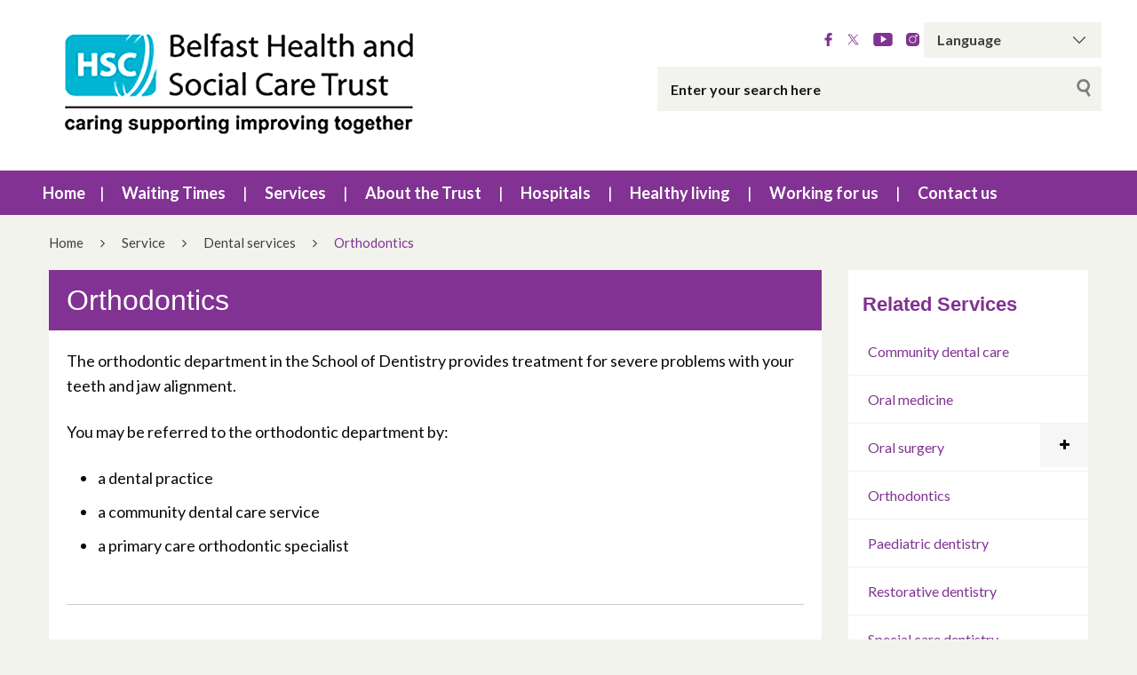

--- FILE ---
content_type: text/html; charset=UTF-8
request_url: https://belfasttrust.hscni.net/service/dental-services/orthodontics/
body_size: 199927
content:
<!DOCTYPE html>
<html class="no-js no-svg" lang="en-GB">
<head>
    <meta charset="UTF-8">
    <meta name="viewport" content="width=device-width, initial-scale=1">
    <link rel="profile" href="http://gmpg.org/xfn/11">
    <title>Orthodontics | Belfast Health &amp; Social Care Trust website</title>
    <link rel="apple-touch-icon" sizes="57x57"
          href="https://belfasttrust.hscni.net/wp-content/themes/websiteni-hsc/assets/favicons/apple-icon-57x57.png">
    <link rel="apple-touch-icon" sizes="60x60"
          href="https://belfasttrust.hscni.net/wp-content/themes/websiteni-hsc/assets/favicons/apple-icon-60x60.png">
    <link rel="apple-touch-icon" sizes="72x72"
          href="https://belfasttrust.hscni.net/wp-content/themes/websiteni-hsc/assets/favicons/apple-icon-72x72.png">
    <link rel="apple-touch-icon" sizes="76x76"
          href="https://belfasttrust.hscni.net/wp-content/themes/websiteni-hsc/assets/favicons/apple-icon-76x76.png">
    <link rel="apple-touch-icon" sizes="114x114"
          href="https://belfasttrust.hscni.net/wp-content/themes/websiteni-hsc/assets/favicons/apple-icon-114x114.png">
    <link rel="apple-touch-icon" sizes="120x120"
          href="https://belfasttrust.hscni.net/wp-content/themes/websiteni-hsc/assets/favicons/apple-icon-120x120.png">
    <link rel="apple-touch-icon" sizes="144x144"
          href="https://belfasttrust.hscni.net/wp-content/themes/websiteni-hsc/assets/favicons/apple-icon-144x144.png">
    <link rel="apple-touch-icon" sizes="152x152"
          href="https://belfasttrust.hscni.net/wp-content/themes/websiteni-hsc/assets/favicons/apple-icon-152x152.png">
    <link rel="apple-touch-icon" sizes="180x180"
          href="https://belfasttrust.hscni.net/wp-content/themes/websiteni-hsc/assets/favicons/apple-icon-180x180.png">
    <link rel="icon" type="image/png" sizes="192x192"
          href="https://belfasttrust.hscni.net/wp-content/themes/websiteni-hsc/assets/favicons/android-icon-192x192.png">
    <link rel="icon" type="image/png" sizes="32x32"
          href="https://belfasttrust.hscni.net/wp-content/themes/websiteni-hsc/assets/favicons/favicon-32x32.png">
    <link rel="icon" type="image/png" sizes="96x96"
          href="https://belfasttrust.hscni.net/wp-content/themes/websiteni-hsc/assets/favicons/favicon-96x96.png">
    <link rel="icon" type="image/png" sizes="16x16"
          href="https://belfasttrust.hscni.net/wp-content/themes/websiteni-hsc/assets/favicons/favicon-16x16.png">
    <link rel="manifest" href="https://belfasttrust.hscni.net/wp-content/themes/websiteni-hsc/assets/favicons/manifest.json">
    <meta name="msapplication-TileColor" content="#ffffff">
    <meta name="msapplication-TileImage"
          content="https://belfasttrust.hscni.net/wp-content/themes/websiteni-hsc/assets/favicons/ms-icon-144x144.png">
    <meta name="theme-color" content="#ffffff">
    <link type="text/css" rel="stylesheet"
          href="https://cdnjs.cloudflare.com/ajax/libs/font-awesome/4.7.0/css/font-awesome.min.css"/>


        
    <meta name='robots' content='max-image-preview:large' />
<link rel='dns-prefetch' href='//fonts.googleapis.com' />
<link rel="alternate" title="oEmbed (JSON)" type="application/json+oembed" href="https://belfasttrust.hscni.net/wp-json/oembed/1.0/embed?url=https%3A%2F%2Fbelfasttrust.hscni.net%2Fservice%2Fdental-services%2Forthodontics%2F" />
<link rel="alternate" title="oEmbed (XML)" type="text/xml+oembed" href="https://belfasttrust.hscni.net/wp-json/oembed/1.0/embed?url=https%3A%2F%2Fbelfasttrust.hscni.net%2Fservice%2Fdental-services%2Forthodontics%2F&#038;format=xml" />
<style id='wp-img-auto-sizes-contain-inline-css' type='text/css'>
img:is([sizes=auto i],[sizes^="auto," i]){contain-intrinsic-size:3000px 1500px}
/*# sourceURL=wp-img-auto-sizes-contain-inline-css */
</style>
<style id='wp-emoji-styles-inline-css' type='text/css'>

	img.wp-smiley, img.emoji {
		display: inline !important;
		border: none !important;
		box-shadow: none !important;
		height: 1em !important;
		width: 1em !important;
		margin: 0 0.07em !important;
		vertical-align: -0.1em !important;
		background: none !important;
		padding: 0 !important;
	}
/*# sourceURL=wp-emoji-styles-inline-css */
</style>
<style id='wp-block-library-inline-css' type='text/css'>
:root{--wp-block-synced-color:#7a00df;--wp-block-synced-color--rgb:122,0,223;--wp-bound-block-color:var(--wp-block-synced-color);--wp-editor-canvas-background:#ddd;--wp-admin-theme-color:#007cba;--wp-admin-theme-color--rgb:0,124,186;--wp-admin-theme-color-darker-10:#006ba1;--wp-admin-theme-color-darker-10--rgb:0,107,160.5;--wp-admin-theme-color-darker-20:#005a87;--wp-admin-theme-color-darker-20--rgb:0,90,135;--wp-admin-border-width-focus:2px}@media (min-resolution:192dpi){:root{--wp-admin-border-width-focus:1.5px}}.wp-element-button{cursor:pointer}:root .has-very-light-gray-background-color{background-color:#eee}:root .has-very-dark-gray-background-color{background-color:#313131}:root .has-very-light-gray-color{color:#eee}:root .has-very-dark-gray-color{color:#313131}:root .has-vivid-green-cyan-to-vivid-cyan-blue-gradient-background{background:linear-gradient(135deg,#00d084,#0693e3)}:root .has-purple-crush-gradient-background{background:linear-gradient(135deg,#34e2e4,#4721fb 50%,#ab1dfe)}:root .has-hazy-dawn-gradient-background{background:linear-gradient(135deg,#faaca8,#dad0ec)}:root .has-subdued-olive-gradient-background{background:linear-gradient(135deg,#fafae1,#67a671)}:root .has-atomic-cream-gradient-background{background:linear-gradient(135deg,#fdd79a,#004a59)}:root .has-nightshade-gradient-background{background:linear-gradient(135deg,#330968,#31cdcf)}:root .has-midnight-gradient-background{background:linear-gradient(135deg,#020381,#2874fc)}:root{--wp--preset--font-size--normal:16px;--wp--preset--font-size--huge:42px}.has-regular-font-size{font-size:1em}.has-larger-font-size{font-size:2.625em}.has-normal-font-size{font-size:var(--wp--preset--font-size--normal)}.has-huge-font-size{font-size:var(--wp--preset--font-size--huge)}.has-text-align-center{text-align:center}.has-text-align-left{text-align:left}.has-text-align-right{text-align:right}.has-fit-text{white-space:nowrap!important}#end-resizable-editor-section{display:none}.aligncenter{clear:both}.items-justified-left{justify-content:flex-start}.items-justified-center{justify-content:center}.items-justified-right{justify-content:flex-end}.items-justified-space-between{justify-content:space-between}.screen-reader-text{border:0;clip-path:inset(50%);height:1px;margin:-1px;overflow:hidden;padding:0;position:absolute;width:1px;word-wrap:normal!important}.screen-reader-text:focus{background-color:#ddd;clip-path:none;color:#444;display:block;font-size:1em;height:auto;left:5px;line-height:normal;padding:15px 23px 14px;text-decoration:none;top:5px;width:auto;z-index:100000}html :where(.has-border-color){border-style:solid}html :where([style*=border-top-color]){border-top-style:solid}html :where([style*=border-right-color]){border-right-style:solid}html :where([style*=border-bottom-color]){border-bottom-style:solid}html :where([style*=border-left-color]){border-left-style:solid}html :where([style*=border-width]){border-style:solid}html :where([style*=border-top-width]){border-top-style:solid}html :where([style*=border-right-width]){border-right-style:solid}html :where([style*=border-bottom-width]){border-bottom-style:solid}html :where([style*=border-left-width]){border-left-style:solid}html :where(img[class*=wp-image-]){height:auto;max-width:100%}:where(figure){margin:0 0 1em}html :where(.is-position-sticky){--wp-admin--admin-bar--position-offset:var(--wp-admin--admin-bar--height,0px)}@media screen and (max-width:600px){html :where(.is-position-sticky){--wp-admin--admin-bar--position-offset:0px}}

/*# sourceURL=wp-block-library-inline-css */
</style><style id='global-styles-inline-css' type='text/css'>
:root{--wp--preset--aspect-ratio--square: 1;--wp--preset--aspect-ratio--4-3: 4/3;--wp--preset--aspect-ratio--3-4: 3/4;--wp--preset--aspect-ratio--3-2: 3/2;--wp--preset--aspect-ratio--2-3: 2/3;--wp--preset--aspect-ratio--16-9: 16/9;--wp--preset--aspect-ratio--9-16: 9/16;--wp--preset--color--black: #000000;--wp--preset--color--cyan-bluish-gray: #abb8c3;--wp--preset--color--white: #ffffff;--wp--preset--color--pale-pink: #f78da7;--wp--preset--color--vivid-red: #cf2e2e;--wp--preset--color--luminous-vivid-orange: #ff6900;--wp--preset--color--luminous-vivid-amber: #fcb900;--wp--preset--color--light-green-cyan: #7bdcb5;--wp--preset--color--vivid-green-cyan: #00d084;--wp--preset--color--pale-cyan-blue: #8ed1fc;--wp--preset--color--vivid-cyan-blue: #0693e3;--wp--preset--color--vivid-purple: #9b51e0;--wp--preset--gradient--vivid-cyan-blue-to-vivid-purple: linear-gradient(135deg,rgb(6,147,227) 0%,rgb(155,81,224) 100%);--wp--preset--gradient--light-green-cyan-to-vivid-green-cyan: linear-gradient(135deg,rgb(122,220,180) 0%,rgb(0,208,130) 100%);--wp--preset--gradient--luminous-vivid-amber-to-luminous-vivid-orange: linear-gradient(135deg,rgb(252,185,0) 0%,rgb(255,105,0) 100%);--wp--preset--gradient--luminous-vivid-orange-to-vivid-red: linear-gradient(135deg,rgb(255,105,0) 0%,rgb(207,46,46) 100%);--wp--preset--gradient--very-light-gray-to-cyan-bluish-gray: linear-gradient(135deg,rgb(238,238,238) 0%,rgb(169,184,195) 100%);--wp--preset--gradient--cool-to-warm-spectrum: linear-gradient(135deg,rgb(74,234,220) 0%,rgb(151,120,209) 20%,rgb(207,42,186) 40%,rgb(238,44,130) 60%,rgb(251,105,98) 80%,rgb(254,248,76) 100%);--wp--preset--gradient--blush-light-purple: linear-gradient(135deg,rgb(255,206,236) 0%,rgb(152,150,240) 100%);--wp--preset--gradient--blush-bordeaux: linear-gradient(135deg,rgb(254,205,165) 0%,rgb(254,45,45) 50%,rgb(107,0,62) 100%);--wp--preset--gradient--luminous-dusk: linear-gradient(135deg,rgb(255,203,112) 0%,rgb(199,81,192) 50%,rgb(65,88,208) 100%);--wp--preset--gradient--pale-ocean: linear-gradient(135deg,rgb(255,245,203) 0%,rgb(182,227,212) 50%,rgb(51,167,181) 100%);--wp--preset--gradient--electric-grass: linear-gradient(135deg,rgb(202,248,128) 0%,rgb(113,206,126) 100%);--wp--preset--gradient--midnight: linear-gradient(135deg,rgb(2,3,129) 0%,rgb(40,116,252) 100%);--wp--preset--font-size--small: 13px;--wp--preset--font-size--medium: 20px;--wp--preset--font-size--large: 36px;--wp--preset--font-size--x-large: 42px;--wp--preset--spacing--20: 0.44rem;--wp--preset--spacing--30: 0.67rem;--wp--preset--spacing--40: 1rem;--wp--preset--spacing--50: 1.5rem;--wp--preset--spacing--60: 2.25rem;--wp--preset--spacing--70: 3.38rem;--wp--preset--spacing--80: 5.06rem;--wp--preset--shadow--natural: 6px 6px 9px rgba(0, 0, 0, 0.2);--wp--preset--shadow--deep: 12px 12px 50px rgba(0, 0, 0, 0.4);--wp--preset--shadow--sharp: 6px 6px 0px rgba(0, 0, 0, 0.2);--wp--preset--shadow--outlined: 6px 6px 0px -3px rgb(255, 255, 255), 6px 6px rgb(0, 0, 0);--wp--preset--shadow--crisp: 6px 6px 0px rgb(0, 0, 0);}:where(.is-layout-flex){gap: 0.5em;}:where(.is-layout-grid){gap: 0.5em;}body .is-layout-flex{display: flex;}.is-layout-flex{flex-wrap: wrap;align-items: center;}.is-layout-flex > :is(*, div){margin: 0;}body .is-layout-grid{display: grid;}.is-layout-grid > :is(*, div){margin: 0;}:where(.wp-block-columns.is-layout-flex){gap: 2em;}:where(.wp-block-columns.is-layout-grid){gap: 2em;}:where(.wp-block-post-template.is-layout-flex){gap: 1.25em;}:where(.wp-block-post-template.is-layout-grid){gap: 1.25em;}.has-black-color{color: var(--wp--preset--color--black) !important;}.has-cyan-bluish-gray-color{color: var(--wp--preset--color--cyan-bluish-gray) !important;}.has-white-color{color: var(--wp--preset--color--white) !important;}.has-pale-pink-color{color: var(--wp--preset--color--pale-pink) !important;}.has-vivid-red-color{color: var(--wp--preset--color--vivid-red) !important;}.has-luminous-vivid-orange-color{color: var(--wp--preset--color--luminous-vivid-orange) !important;}.has-luminous-vivid-amber-color{color: var(--wp--preset--color--luminous-vivid-amber) !important;}.has-light-green-cyan-color{color: var(--wp--preset--color--light-green-cyan) !important;}.has-vivid-green-cyan-color{color: var(--wp--preset--color--vivid-green-cyan) !important;}.has-pale-cyan-blue-color{color: var(--wp--preset--color--pale-cyan-blue) !important;}.has-vivid-cyan-blue-color{color: var(--wp--preset--color--vivid-cyan-blue) !important;}.has-vivid-purple-color{color: var(--wp--preset--color--vivid-purple) !important;}.has-black-background-color{background-color: var(--wp--preset--color--black) !important;}.has-cyan-bluish-gray-background-color{background-color: var(--wp--preset--color--cyan-bluish-gray) !important;}.has-white-background-color{background-color: var(--wp--preset--color--white) !important;}.has-pale-pink-background-color{background-color: var(--wp--preset--color--pale-pink) !important;}.has-vivid-red-background-color{background-color: var(--wp--preset--color--vivid-red) !important;}.has-luminous-vivid-orange-background-color{background-color: var(--wp--preset--color--luminous-vivid-orange) !important;}.has-luminous-vivid-amber-background-color{background-color: var(--wp--preset--color--luminous-vivid-amber) !important;}.has-light-green-cyan-background-color{background-color: var(--wp--preset--color--light-green-cyan) !important;}.has-vivid-green-cyan-background-color{background-color: var(--wp--preset--color--vivid-green-cyan) !important;}.has-pale-cyan-blue-background-color{background-color: var(--wp--preset--color--pale-cyan-blue) !important;}.has-vivid-cyan-blue-background-color{background-color: var(--wp--preset--color--vivid-cyan-blue) !important;}.has-vivid-purple-background-color{background-color: var(--wp--preset--color--vivid-purple) !important;}.has-black-border-color{border-color: var(--wp--preset--color--black) !important;}.has-cyan-bluish-gray-border-color{border-color: var(--wp--preset--color--cyan-bluish-gray) !important;}.has-white-border-color{border-color: var(--wp--preset--color--white) !important;}.has-pale-pink-border-color{border-color: var(--wp--preset--color--pale-pink) !important;}.has-vivid-red-border-color{border-color: var(--wp--preset--color--vivid-red) !important;}.has-luminous-vivid-orange-border-color{border-color: var(--wp--preset--color--luminous-vivid-orange) !important;}.has-luminous-vivid-amber-border-color{border-color: var(--wp--preset--color--luminous-vivid-amber) !important;}.has-light-green-cyan-border-color{border-color: var(--wp--preset--color--light-green-cyan) !important;}.has-vivid-green-cyan-border-color{border-color: var(--wp--preset--color--vivid-green-cyan) !important;}.has-pale-cyan-blue-border-color{border-color: var(--wp--preset--color--pale-cyan-blue) !important;}.has-vivid-cyan-blue-border-color{border-color: var(--wp--preset--color--vivid-cyan-blue) !important;}.has-vivid-purple-border-color{border-color: var(--wp--preset--color--vivid-purple) !important;}.has-vivid-cyan-blue-to-vivid-purple-gradient-background{background: var(--wp--preset--gradient--vivid-cyan-blue-to-vivid-purple) !important;}.has-light-green-cyan-to-vivid-green-cyan-gradient-background{background: var(--wp--preset--gradient--light-green-cyan-to-vivid-green-cyan) !important;}.has-luminous-vivid-amber-to-luminous-vivid-orange-gradient-background{background: var(--wp--preset--gradient--luminous-vivid-amber-to-luminous-vivid-orange) !important;}.has-luminous-vivid-orange-to-vivid-red-gradient-background{background: var(--wp--preset--gradient--luminous-vivid-orange-to-vivid-red) !important;}.has-very-light-gray-to-cyan-bluish-gray-gradient-background{background: var(--wp--preset--gradient--very-light-gray-to-cyan-bluish-gray) !important;}.has-cool-to-warm-spectrum-gradient-background{background: var(--wp--preset--gradient--cool-to-warm-spectrum) !important;}.has-blush-light-purple-gradient-background{background: var(--wp--preset--gradient--blush-light-purple) !important;}.has-blush-bordeaux-gradient-background{background: var(--wp--preset--gradient--blush-bordeaux) !important;}.has-luminous-dusk-gradient-background{background: var(--wp--preset--gradient--luminous-dusk) !important;}.has-pale-ocean-gradient-background{background: var(--wp--preset--gradient--pale-ocean) !important;}.has-electric-grass-gradient-background{background: var(--wp--preset--gradient--electric-grass) !important;}.has-midnight-gradient-background{background: var(--wp--preset--gradient--midnight) !important;}.has-small-font-size{font-size: var(--wp--preset--font-size--small) !important;}.has-medium-font-size{font-size: var(--wp--preset--font-size--medium) !important;}.has-large-font-size{font-size: var(--wp--preset--font-size--large) !important;}.has-x-large-font-size{font-size: var(--wp--preset--font-size--x-large) !important;}
/*# sourceURL=global-styles-inline-css */
</style>

<style id='classic-theme-styles-inline-css' type='text/css'>
/*! This file is auto-generated */
.wp-block-button__link{color:#fff;background-color:#32373c;border-radius:9999px;box-shadow:none;text-decoration:none;padding:calc(.667em + 2px) calc(1.333em + 2px);font-size:1.125em}.wp-block-file__button{background:#32373c;color:#fff;text-decoration:none}
/*# sourceURL=/wp-includes/css/classic-themes.min.css */
</style>
<link rel='stylesheet' id='expanding-archives-css' href='https://belfasttrust.hscni.net/wp-content/plugins/expanding-archives/assets/build/css/expanding-archives.css?ver=2.1.0'  media='all' />
<link rel='stylesheet' id='dashicons-css' href='https://belfasttrust.hscni.net/wp-includes/css/dashicons.min.css?ver=6.9'  media='all' />
<link rel='stylesheet' id='foundationcss-css' href='https://belfasttrust.hscni.net/wp-content/themes/websiteni-hsc/assets/css/foundation.min.css?ver=20260117192554'  media='all' />
<link rel='stylesheet' id='fontawsome-style-css' href='https://belfasttrust.hscni.net/wp-content/themes/websiteni-hsc/assets/css/font-awesome.min.css?ver=20260117192554'  media='all' />
<link rel='stylesheet' id='bxslidercss-css' href='https://belfasttrust.hscni.net/wp-content/themes/websiteni-hsc/assets/css/jquery.bxslider.min.css?ver=20260117192554'  media='all' />
<link rel='stylesheet' id='animatecss-css' href='https://belfasttrust.hscni.net/wp-content/themes/websiteni-hsc/assets/css/animate.min.css?ver=20260117192554'  media='all' />
<link rel='stylesheet' id='hamburgerscss-css' href='https://belfasttrust.hscni.net/wp-content/themes/websiteni-hsc/assets/css/hamburgers.min.css?ver=20260117192554'  media='all' />
<link rel='stylesheet' id='fontscss-css' href='https://belfasttrust.hscni.net/wp-content/themes/websiteni-hsc/assets/fonts/fonts.css?ver=20260117192554'  media='all' />
<link rel='stylesheet' id='customcss-css' href='https://belfasttrust.hscni.net/wp-content/themes/websiteni-hsc/assets/css/custom.css?ver=20260117192554'  media='all' />
<link rel='stylesheet' id='LatoFamily-css' href='https://fonts.googleapis.com/css?family=Lato%3A100%2C100i%2C300%2C300i%2C400%2C400i%2C700%2C700i%2C900%2C900i&#038;ver=6.9'  media='all' />
<link rel='stylesheet' id='tablepress-default-css' href='https://belfasttrust.hscni.net/wp-content/plugins/tablepress/css/build/default.css?ver=3.2.6'  media='all' />
<style id='tablepress-default-inline-css' type='text/css'>
.tablepress-id-5 tbody td{font-weight:700;font-size:14px;text-align:center;color:#fff}.tablepress-id-5 td{background-color:#51024e;color:#fff}.tablepress-id-7 tbody td{font-weight:700;text-align:center;color:#fff}.tablepress-id-7 tr.row-2 td{background-color:#f9b21b}.tablepress-id-7 tr.row-3 td{background-color:#00a9c5}.tablepress-id-7 tr.row-4 td{background-color:#b3ca35}.tablepress-id-7 tr.row-5 td{background-color:#7030a0}
/*# sourceURL=tablepress-default-inline-css */
</style>
<script  src="https://belfasttrust.hscni.net/wp-includes/js/jquery/jquery.min.js?ver=3.7.1" id="jquery-core-js"></script>
<script  src="https://belfasttrust.hscni.net/wp-includes/js/jquery/jquery-migrate.min.js?ver=3.4.1" id="jquery-migrate-js"></script>
<link rel="https://api.w.org/" href="https://belfasttrust.hscni.net/wp-json/" /><link rel="EditURI" type="application/rsd+xml" title="RSD" href="https://belfasttrust.hscni.net/xmlrpc.php?rsd" />

<link rel="canonical" href="https://belfasttrust.hscni.net/service/dental-services/orthodontics/" />
<link rel='shortlink' href='https://belfasttrust.hscni.net/?p=1818' />

<!-- Global site tag (gtag.js) - Google Analytics -->
<script async src="https://www.googletagmanager.com/gtag/js?id=G-YXX1HMYEDG"></script>
<script>
  window.dataLayer = window.dataLayer || [];
  function gtag(){dataLayer.push(arguments);}
  gtag('js', new Date());

  gtag('config', 'G-YXX1HMYEDG');
</script>

<!-- Global site tag (gtag.js) - Google Analytics -->
<script async src="https://www.googletagmanager.com/gtag/js?id=UA-167118356-1"></script>
<script>
  window.dataLayer = window.dataLayer || [];
  function gtag(){dataLayer.push(arguments);}
  gtag('js', new Date());

  gtag('config', 'UA-167118356-1');
</script>
	
<style id="wpfd_custom_css"></style><style>
            div.mainbody a[href$=".pdf"]:not(.no-icon)::after {
                content: "";
                background-image: url(https://belfasttrust.hscni.net/wp-content/themes/websiteni-hsc/assets/img/pdf.svg);
                background-size: contain;
                background-repeat: no-repeat;
                background-position: center;
                display: inline-block;
                height: 1rem;
                margin-left: 5px;
                opacity: 0.5;
                position: relative;
                vertical-align: middle;
                width: 1rem;
			}
			.wpfd-content a[href$=".pdf"]::after {
				display: none !important; /* Hide the icon within .wpfd-content */
			}
        </style><style>
            div.mainbody a[href$=".xlsx"]:not(.no-icon)::after {
                content: "";
                background-image: url(https://belfasttrust.hscni.net/wp-content/themes/websiteni-hsc/assets/img/excel.svg);
                background-size: contain;
                background-repeat: no-repeat;
                background-position: center;
                display: inline-block;
                height: 1rem;
                margin-left: 5px;
                opacity: 0.5;
                position: relative;
                vertical-align: middle;
                width: 1rem;
			}
			.wpfd-content a[href$=".xlsx"]::after {
				display: none !important; /* Hide the icon within .wpfd-content */
			}
        </style><style>
            div.mainbody a[href$=".docx"]:not(.no-icon)::after {
                content: "";
                background-image: url(https://belfasttrust.hscni.net/wp-content/themes/websiteni-hsc/assets/img/word.svg);
                background-size: contain;
                background-repeat: no-repeat;
                background-position: center;
                display: inline-block;
                height: 1rem;
                margin-left: 5px;
                opacity: 0.5;
                position: relative;
                vertical-align: middle;
                width: 1rem;
			}
			.wpfd-content a[href$=".docx"]::after {
				display: none !important; /* Hide the icon within .wpfd-content */
			}
        </style><style>
            div.mainbody a.external-link:not(.no-icon)::after {
                content: "";
                background-image: url(https://belfasttrust.hscni.net/wp-content/themes/websiteni-hsc/assets/img/external-link.svg);
                background-size: contain;
                background-repeat: no-repeat;
                background-position: center;
                display: inline-block;
                height: 1rem;
                margin-left: 5px;
                opacity: 0.5;
                position: relative;
                vertical-align: middle;
                width: 1rem; 
            }
			
			button a.external-link::after, img a.external-link::after{
				display: none !important; /* Hide the icon within .wpfd-content */
			}
        </style><script>
            jQuery(document).ready(function($) {
                $("div.mainbody a[href^='http']:not([href*='belfasttrust.hscni.net']), div.mainbody a[href^='https']:not([href*='belfasttrust.hscni.net'])").addClass("external-link");
            });
        </script><style type="text/css">.recentcomments a{display:inline !important;padding:0 !important;margin:0 !important;}</style><link rel="icon" href="https://belfasttrust.hscni.net/wp-content/uploads/2020/08/cropped-FaviconHSC-32x32.jpg" sizes="32x32" />
<link rel="icon" href="https://belfasttrust.hscni.net/wp-content/uploads/2020/08/cropped-FaviconHSC-192x192.jpg" sizes="192x192" />
<link rel="apple-touch-icon" href="https://belfasttrust.hscni.net/wp-content/uploads/2020/08/cropped-FaviconHSC-180x180.jpg" />
<meta name="msapplication-TileImage" content="https://belfasttrust.hscni.net/wp-content/uploads/2020/08/cropped-FaviconHSC-270x270.jpg" />
		<style type="text/css" id="wp-custom-css">
			/*Accessibility changes to theme css*/

/*Content sidebar keyboard on tab color*/
a:focus, a:hover {
    color: #51024e;
}

/*assets/css/foundation.min.css*/
.button{
    background-color: #045D67;
    color: #fefefe;
}

.btn-band{
	width: 135px;
}
		</style>
			
	
	
    <style type="text/css">
        html, body {
            background: #f3f3ee;
        }
		
        .maincolorback, .large-navigation ul li .children li:hover, .bx-wrapper .bx-pager.bx-default-pager a.active, h2.sectiontitle:before, #commentform .form-submit input[type=submit], .row.slidetitle, .button {
            background-color: #813292;
        }
		
		
	
				.slidecaptionbg
		{
			background-color:rgba(129,50,146,0.9);
		}

        .subcolorback, .large-navigation ul li .children, .bx-wrapper .bx-pager.bx-default-pager a:hover, .bx-pager.bx-default-pager a:focus, #commentform .form-submit input[type=submit]:hover, .button:focus, .button:hover {
            background-color: #51024e;
        }

         .bx-wrapper .bx-controls-auto .bx-start {
            background-color: #fff;
            -webkit-mask-image: url(https://belfasttrust.hscni.net/wp-content/themes/websiteni-hsc/assets/img/bx_play.svg);
            mask-image: url(https://belfasttrust.hscni.net/wp-content/themes/websiteni-hsc/assets/img/bx_play.svg);
        }
		
        .bx-wrapper .bx-controls-auto .bx-start.active {
            background-color: #813292;
        }

        .bx-wrapper .bx-controls-auto .bx-start:hover,
        .bx-wrapper .bx-controls-auto .bx-start:focus {
            background-color: #51024e;
        }

        .bx-wrapper .bx-controls-auto .bx-stop {
            background-color: #fff;
            -webkit-mask-image: url(https://belfasttrust.hscni.net/wp-content/themes/websiteni-hsc/assets/img/bx_pause.svg);
            mask-image: url(https://belfasttrust.hscni.net/wp-content/themes/websiteni-hsc/assets/img/bx_pause.svg);
        }

        .bx-wrapper .bx-controls-auto .bx-stop.active {
            background-color: #813292;
        }

        .bx-wrapper .bx-controls-auto .bx-stop:hover,
        .bx-wrapper .bx-controls-auto .bx-stop:focus {
            background-color: #51024e;
        }

        .maincolorback {
            color: #FFFFFF !important;
        }

        a.maincolortext, li.ext a  {
            color: #813292 !important;
        }
		
		  /* === MAIN HEADING STYLE #2 === */
		.pagetitlebarTwo h1:after {
		  background-color: #813292;
		}

        .subcolorback {
            color: #FFFFFF !important;
        }

        .maincolorback a, .large-navigation ul li.current_page_item ul li a {
            color: #ffffff !important;
        }

        .subcolorback, .subcolorback a, .large-navigation ul li.current_page_item a {
            color: #ffffff !important;
        }

        .maincolor, a.maincolor, a, .colorlist ul, .sidebarnav li.current_page_item a {
            color: #813292;
        }

        .subcolor, a.subcolor, a:hover {
            color: #51024e;
        }

        .maincolorsvg svg path {
            fill: #813292 !important;
        }

        .subcolorsvg svg path {
            fill: #51024e !important;
        }

	.pagetitlebarTwo h1 {
	   color: #51024e !important;
	}
  
        .mainbody > h1, .mainbody > h2, .mainbody > h3, .mainbody>  h4, .mainbody > h5, .mainbody > h6 {
            color: #51024e ;
        }
		 .mainbody>.whiteback > h1, .mainbody>.whiteback  >  h2, .mainbody>.whiteback >  h3, .mainbody>.whiteback >  h4, .mainbody >.whiteback>  h5, .mainbody>.whiteback  > h6 {
            color: #51024e ;
        }

        a.skip-acc {
            background-color: #813292;
            color: #FFFFFF !important;
        }
		
	

    </style>
</head>
<body class="wp-singular service-template-default single single-service postid-1818 wp-theme-websiteni-hsc">
<div id="page" class="hfeed site">
    <a class="skip-acc" href="#primary">Skip to Main Content</a>
    <a class="skip-acc" href="https://belfasttrust.hscni.net/site-map/">Skip to Site Map</a>
    <a class="skip-acc" href="https://belfasttrust.hscni.net/accessibility/">Skip to Accessibility Statement</a>
    <header id="masthead" class="site-header">
        <div class="row">
            <div class="small-12 medium-7 medium-push-5 txtright columns cleartoprow">
                <div class="toprow cf maincolorback">
                    <!-- Custom code for Google Translate -->
                    <!-- GTranslate: https://gtranslate.io/ -->
<div class="gtranslatewidth styled-select">
	<label for="gtranslate_selector">Google Translate:</label>
	 <select onchange="doGTranslate(this);" class="notranslate" id="gtranslate_selector"><option value="">Language</option><option value="en|ar">Arabic</option><option value="en|bg">Bulgarian</option><option value="en|ca">Catalan</option><option value="en|hr">Croatian</option><option value="en|cs">Czech</option><option value="en|da">Danish</option><option value="en|nl">Dutch</option><option value="en|en">English</option><option value="en|et">Estonian</option><option value="en|tl">Filipino</option><option value="en|fi">Finnish</option><option value="en|fr">French</option><option value="en|gl">Galician</option><option value="en|de">German</option><option value="en|el">Greek</option><option value="en|hu">Hungarian</option><option value="en|ga">Irish</option><option value="en|it">Italian</option><option value="en|ckb">Kurdish</option><option value="en|lv">Latvian</option>
	 <option value="en|lt">Lithuanian</option>
	 <option value="en|zh-TW">Mandarin</option>
	 <option value="en|no">Norwegian</option><option value="en|pl">Polish</option><option value="en|pt">Portuguese</option><option value="en|ru">Russian</option><option value="en|sl">Slovenian</option><option value="en|es">Spanish</option>
	 
	 <option value="en|sv">Swedish</option>
	 <option value="en|ti">Tigrinya</option>
	 
	 <option value="en|tr">Turkish</option></select><style type="text/css">
	#goog-gt-tt {display:none !important;}
	.goog-te-banner-frame {display:none !important;}
	.goog-te-menu-value:hover {text-decoration:none !important;}
	.goog-text-highlight {background-color:transparent !important;box-shadow:none !important;}
	body {top:0 !important;}
	#google_translate_element2 {display:none!important;}
	</style>

	<div id="google_translate_element2"></div>
	<script type="text/javascript">
	function googleTranslateElementInit2() {new google.translate.TranslateElement({pageLanguage: 'en',autoDisplay: false}, 'google_translate_element2');}
	</script><script type="text/javascript" src="//translate.google.com/translate_a/element.js?cb=googleTranslateElementInit2"></script>


	<script type="text/javascript">
	function GTranslateGetCurrentLang() {var keyValue = document['cookie'].match('(^|;) ?googtrans=([^;]*)(;|$)');return keyValue ? keyValue[2].split('/')[2] : null;}
	function GTranslateFireEvent(element,event){try{if(document.createEventObject){var evt=document.createEventObject();element.fireEvent('on'+event,evt)}else{var evt=document.createEvent('HTMLEvents');evt.initEvent(event,true,true);element.dispatchEvent(evt)}}catch(e){}}
	function doGTranslate(lang_pair){if(lang_pair.value)lang_pair=lang_pair.value;if(lang_pair=='')return;var lang=lang_pair.split('|')[1];if(GTranslateGetCurrentLang() == null && lang == lang_pair.split('|')[0])return;var teCombo;var sel=document.getElementsByTagName('select');for(var i=0;i<sel.length;i++)if(/goog-te-combo/.test(sel[i].className)){teCombo=sel[i];break;}if(document.getElementById('google_translate_element2')==null||document.getElementById('google_translate_element2').innerHTML.length==0||teCombo.length==0||teCombo.innerHTML.length==0){setTimeout(function(){doGTranslate(lang_pair)},500)}else{teCombo.value=lang;GTranslateFireEvent(teCombo,'change');GTranslateFireEvent(teCombo,'change')}}
	</script>
</div>
                    <!-- Social Links -->
                   
                    <ul class="sociallinks maincolorsvg">
                                                    <li><a href="http://www.Facebook.com/BelfastTrust" title="Facebook"><img
                                            src="https://belfasttrust.hscni.net/wp-content/themes/websiteni-hsc/assets/img/facebook.svg"
                                            alt="Facebook" class="svg"/></a></li>
                                                                            <li><a href="http://www.twitter.com/BelfastTrust" title="X.Com"><img
                                            src="https://belfasttrust.hscni.net/wp-content/themes/websiteni-hsc/assets/img/X.svg"
                                            alt="X.Com" class="svg"/></a></li>
                                                                            <li><a href="http://www.YouTube.com/BelfastTrust" title="YouTube"><img
                                            src="https://belfasttrust.hscni.net/wp-content/themes/websiteni-hsc/assets/img/youtube.svg"
                                            alt="YouTube" class="svg"/></a></li>
                                                                                                    <li><a href="http://www.instagram.com/BelfastTrust" title="instagram"><img
                                            src="https://belfasttrust.hscni.net/wp-content/themes/websiteni-hsc/assets/img/instagram.svg"
                                            alt="Instagram" class="svg"/></a></li>
                                                                    </ul>
                </div>
                <div class="show-for-medium desksearch">
                                            
    <form role="search" method="get" class="search-form" action="https://belfasttrust.hscni.net">
     
	

  <label> <span class="screen-reader-text">Search for:</span>
            <input id="searchTxtBx" type="search" class="search-field"
                   placeholder="Enter your search here" value="" name="s"
                   title="Search for:"> </label>
        
        <input type="submit" class="search-submit maincolorback" value="Search">
    </form>                                    </div>
            </div>
			
			
            <!--<div class="small-8 medium-5 medium-pull-7 columns end mobheadpad">
                <a class="home-link" href="https://belfasttrust.hscni.net/"
                   title="Belfast Health &amp; Social Care Trust website" rel="home">
                    <img src="https://belfasttrust.hscni.net/wp-content/uploads/2019/02/BHSCTLogo.png" class="svg"
                         alt="Belfast Health and Social Care Trust"/>
                </a>
            </div> -->
			
			<div class="small-8 medium-5 medium-pull-7 columns end mobheadpad">
	    <a class="home-link" href="https://belfasttrust.hscni.net/"
	       title="Belfast Health &amp; Social Care Trust website" rel="home">
	        <img src="https://belfasttrust.hscni.net/wp-content/uploads/2019/02/BHSCTLogo.png" class="svg" alt="BT Logo"/>	    </a>
</div>
			
			
            <div class="show-for-small-only small-4 columns">
                <div class="searchhold">
                    <a class="search-overlay-trigger" tabindex="0">
                        <i class="fa fa-search"></i>
                    </a>
                    <div class="search-overlay">
                        <i class="fa fa-times-circle search-overlay-close-button"></i>
                        <div class="search-overlay-container">
                                                            
    <form role="search" method="get" class="search-form" action="https://belfasttrust.hscni.net">
     
	

  <label> <span class="screen-reader-text">Search for:</span>
            <input id="searchTxtBx" type="search" class="search-field"
                   placeholder="Enter your search here" value="" name="s"
                   title="Search for:"> </label>
        
        <input type="submit" class="search-submit maincolorback" value="Search">
    </form>                                                    </div>
                    </div>
                    <button title="Mobile Menu Toggle" class="hamburger hamburger--slider" type="button">
    <span class="screen-reader-text">Mobile Menu</span>
    <span class="hamburger-box">
                    <span class="hamburger-inner"></span>
                </span>
</button>
<div class="navigation-overlay">
    <div class="navigation-overlay-container">
        <nav>
            <div class="mobhead show-for-small-only small-12 columns align-justify">
                <a class="home-link" href="https://belfasttrust.hscni.net/"
                   title="Belfast Health &amp; Social Care Trust website" rel="home">
                    <img src="https://belfasttrust.hscni.net/wp-content/uploads/2019/02/BHSCTLogo.png" class="svg"
                         alt="Belfast Health and Social Care Trust"/>
                </a>
                <button title="Mobile Menu Toggle" class="hamburger hamburger--slider" type="button">
                    <span class="screen-reader-text">Mobile Menu</span>
                    <span class="hamburger-box">
                        <span class="hamburger-inner"></span>
                    </span>
                </button>
            </div>
			            <div class="secondary-menu"><ul>
<li class="page_item page-item-86"><a href="https://belfasttrust.hscni.net/">Home</a></li>
<li class="page_item page-item-19411 page_item_has_children"><a href="https://belfasttrust.hscni.net/waiting-times/">Waiting Times</a>
<ul class='children'>
	<li class="page_item page-item-14662"><a href="https://belfasttrust.hscni.net/waiting-times/my-waiting-times-ni/">My Waiting Times NI</a></li>
</ul>
</li>
<li class="page_item page-item-98 page_item_has_children"><a href="https://belfasttrust.hscni.net/services/">Services</a>
<ul class='children'>
	<li class="page_item page-item-153"><a href="https://belfasttrust.hscni.net/services/hospital/">Hospital Services</a></li>
	<li class="page_item page-item-159"><a href="https://belfasttrust.hscni.net/services/community/">Community Services</a></li>
	<li class="page_item page-item-2763 page_item_has_children"><a href="https://belfasttrust.hscni.net/services/cancer/">Cancer Services</a>
	<ul class='children'>
		<li class="page_item page-item-2765 page_item_has_children"><a href="https://belfasttrust.hscni.net/services/cancer/types/">Cancer types</a>
		<ul class='children'>
			<li class="page_item page-item-2767"><a href="https://belfasttrust.hscni.net/services/cancer/types/bowel/">Bowel cancer</a></li>
			<li class="page_item page-item-2776"><a href="https://belfasttrust.hscni.net/services/cancer/types/neuro-oncology-brain-tumours/">Brain tumours (neuro-oncology)</a></li>
			<li class="page_item page-item-2778 page_item_has_children"><a href="https://belfasttrust.hscni.net/services/cancer/types/breast-cancers/">Breast cancers</a>
			<ul class='children'>
				<li class="page_item page-item-14484"><a href="https://belfasttrust.hscni.net/services/cancer/types/breast-cancers/the-breast-family-history/">The Breast Family History</a></li>
			</ul>
</li>
			<li class="page_item page-item-2780"><a href="https://belfasttrust.hscni.net/services/cancer/types/childrens-cancers/">Children&#8217;s cancers</a></li>
			<li class="page_item page-item-2782"><a href="https://belfasttrust.hscni.net/services/cancer/types/endocrine-tumours/">Endocrine tumours</a></li>
			<li class="page_item page-item-2785 page_item_has_children"><a href="https://belfasttrust.hscni.net/services/cancer/types/gynaecological-cancers/">Gynaecological cancers</a>
			<ul class='children'>
				<li class="page_item page-item-2786"><a href="https://belfasttrust.hscni.net/services/cancer/types/gynaecological-cancers/gynae-surgery/">Gynae surgery</a></li>
			</ul>
</li>
			<li class="page_item page-item-2790"><a href="https://belfasttrust.hscni.net/services/cancer/types/haematological-disorders/">Haematological disorders</a></li>
			<li class="page_item page-item-2792"><a href="https://belfasttrust.hscni.net/services/cancer/types/head-and-neck-cancers/">Head and neck cancers</a></li>
			<li class="page_item page-item-2794"><a href="https://belfasttrust.hscni.net/services/cancer/types/liver-pancreas-and-bile-duct-cancers/">Liver, pancreas and bile duct cancers</a></li>
			<li class="page_item page-item-2796"><a href="https://belfasttrust.hscni.net/services/cancer/types/lung-cancers-mesothelioma/">Lung cancers and mesothelioma</a></li>
			<li class="page_item page-item-2800"><a href="https://belfasttrust.hscni.net/services/cancer/types/sarcomas/">Sarcomas</a></li>
			<li class="page_item page-item-2802"><a href="https://belfasttrust.hscni.net/services/cancer/types/skin/">Skin cancer</a></li>
			<li class="page_item page-item-2798"><a href="https://belfasttrust.hscni.net/services/cancer/types/stomach-and-gullet-cancer/">Stomach and gullet cancer</a></li>
			<li class="page_item page-item-2805"><a href="https://belfasttrust.hscni.net/services/cancer/types/urological-cancers/">Urological cancers</a></li>
		</ul>
</li>
		<li class="page_item page-item-2809 page_item_has_children"><a href="https://belfasttrust.hscni.net/services/cancer/treatments/">Cancer treatments</a>
		<ul class='children'>
			<li class="page_item page-item-2811"><a href="https://belfasttrust.hscni.net/services/cancer/treatments/the-northern-ireland-cancer-centre/">The Northern Ireland Cancer Centre</a></li>
			<li class="page_item page-item-2813"><a href="https://belfasttrust.hscni.net/services/cancer/treatments/radiotherapy/">Radiotherapy</a></li>
			<li class="page_item page-item-2815"><a href="https://belfasttrust.hscni.net/services/cancer/treatments/chemotherapy/">Chemotherapy</a></li>
			<li class="page_item page-item-2819"><a href="https://belfasttrust.hscni.net/services/cancer/treatments/surgery/">Surgery</a></li>
			<li class="page_item page-item-2821"><a href="https://belfasttrust.hscni.net/services/cancer/treatments/brachytherapy/">Brachytherapy</a></li>
			<li class="page_item page-item-2823"><a href="https://belfasttrust.hscni.net/services/cancer/treatments/interventional-radiology/">Interventional radiology</a></li>
			<li class="page_item page-item-2825"><a href="https://belfasttrust.hscni.net/services/cancer/treatments/clinical-trials/">Clinical trials</a></li>
		</ul>
</li>
		<li class="page_item page-item-2827 page_item_has_children"><a href="https://belfasttrust.hscni.net/services/cancer/support-services/">Support services</a>
		<ul class='children'>
			<li class="page_item page-item-13512 page_item_has_children"><a href="https://belfasttrust.hscni.net/services/cancer/support-services/cancer-support-service-macmillan-support-info-centre/">Cancer Support Service at the Macmillan Support and Information Centres</a>
			<ul class='children'>
				<li class="page_item page-item-15805"><a href="https://belfasttrust.hscni.net/services/cancer/support-services/cancer-support-service-macmillan-support-info-centre/newly-diagnosed-cancer-information-pack/">Newly Diagnosed Cancer Information Pack</a></li>
			</ul>
</li>
			<li class="page_item page-item-2829"><a href="https://belfasttrust.hscni.net/services/cancer/support-services/occupational-therapy/">Occupational Therapy</a></li>
			<li class="page_item page-item-2832"><a href="https://belfasttrust.hscni.net/services/cancer/support-services/palliative-care/">Palliative Care</a></li>
			<li class="page_item page-item-2834"><a href="https://belfasttrust.hscni.net/services/cancer/support-services/physiotherapy/">Cancer Physiotherapy</a></li>
			<li class="page_item page-item-2837"><a href="https://belfasttrust.hscni.net/services/cancer/support-services/community-services/">Community Services</a></li>
			<li class="page_item page-item-2839"><a href="https://belfasttrust.hscni.net/services/cancer/support-services/social-work/">Social Work</a></li>
			<li class="page_item page-item-2841"><a href="https://belfasttrust.hscni.net/services/cancer/support-services/speech-and-language-therapy/">Speech and Language Therapy</a></li>
			<li class="page_item page-item-2843"><a href="https://belfasttrust.hscni.net/services/cancer/support-services/chaplaincy/">Chaplaincy</a></li>
			<li class="page_item page-item-2845"><a href="https://belfasttrust.hscni.net/services/cancer/support-services/dietetics/">Dietetics</a></li>
			<li class="page_item page-item-2856"><a href="https://belfasttrust.hscni.net/services/cancer/support-services/teenage-and-young-adult-service/">Teenage and Young Adult Service</a></li>
		</ul>
</li>
		<li class="page_item page-item-2858"><a href="https://belfasttrust.hscni.net/services/cancer/for-patients/">For patients</a></li>
		<li class="page_item page-item-2865"><a href="https://belfasttrust.hscni.net/services/cancer/for-professionals/">For professionals</a></li>
		<li class="page_item page-item-2868"><a href="https://belfasttrust.hscni.net/services/cancer/contact-us/">Contact us</a></li>
	</ul>
</li>
	<li class="page_item page-item-2225 page_item_has_children"><a href="https://belfasttrust.hscni.net/services/maternity/">Maternity Services</a>
	<ul class='children'>
		<li class="page_item page-item-2873 page_item_has_children"><a href="https://belfasttrust.hscni.net/services/maternity/our-services/">Our services</a>
		<ul class='children'>
			<li class="page_item page-item-2875"><a href="https://belfasttrust.hscni.net/services/maternity/our-services/midwife-led-care/">Midwife-led care</a></li>
			<li class="page_item page-item-2881"><a href="https://belfasttrust.hscni.net/services/maternity/our-services/consultant-led-care/">Consultant-led care</a></li>
		</ul>
</li>
		<li class="page_item page-item-2886 page_item_has_children"><a href="https://belfasttrust.hscni.net/services/maternity/pregnancy-journey/">Pregnancy journey</a>
		<ul class='children'>
			<li class="page_item page-item-9087"><a href="https://belfasttrust.hscni.net/services/maternity/pregnancy-journey/pregnancy-concerns/">Pregnancy concerns</a></li>
			<li class="page_item page-item-2888"><a href="https://belfasttrust.hscni.net/services/maternity/pregnancy-journey/self-referral-form/">Self-referral form</a></li>
			<li class="page_item page-item-15705"><a href="https://belfasttrust.hscni.net/services/maternity/pregnancy-journey/continuity-of-midwifery-carer/">Continuity of Midwifery Carer</a></li>
			<li class="page_item page-item-2891"><a href="https://belfasttrust.hscni.net/services/maternity/pregnancy-journey/your-antenatal-care/">Your antenatal care</a></li>
			<li class="page_item page-item-2900"><a href="https://belfasttrust.hscni.net/services/maternity/pregnancy-journey/community-midwives/">Community midwives</a></li>
			<li class="page_item page-item-2902"><a href="https://belfasttrust.hscni.net/services/maternity/pregnancy-journey/early-pregnancy-unit/">Early Pregnancy Unit</a></li>
			<li class="page_item page-item-2911"><a href="https://belfasttrust.hscni.net/services/maternity/pregnancy-journey/antenatal-education/">Antenatal education</a></li>
			<li class="page_item page-item-22514"><a href="https://belfasttrust.hscni.net/services/maternity/pregnancy-journey/maternity-assessment-unit/">Maternity Assessment Unit</a></li>
			<li class="page_item page-item-2918"><a href="https://belfasttrust.hscni.net/services/maternity/pregnancy-journey/labour-and-birth/">Labour and birth</a></li>
			<li class="page_item page-item-2920 page_item_has_children"><a href="https://belfasttrust.hscni.net/services/maternity/pregnancy-journey/feeding-your-baby/">Feeding your baby</a>
			<ul class='children'>
				<li class="page_item page-item-15318"><a href="https://belfasttrust.hscni.net/services/maternity/pregnancy-journey/feeding-your-baby/information-for-breastfeeding-mothers/">Information for Breastfeeding Mothers</a></li>
			</ul>
</li>
			<li class="page_item page-item-2929 page_item_has_children"><a href="https://belfasttrust.hscni.net/services/maternity/pregnancy-journey/neonatal-intensive-care-unit/">Neonatal Unit</a>
			<ul class='children'>
				<li class="page_item page-item-18859"><a href="https://belfasttrust.hscni.net/services/maternity/pregnancy-journey/neonatal-intensive-care-unit/discharge-info-neonatal/">Discharge information for neonatal parents</a></li>
			</ul>
</li>
			<li class="page_item page-item-2932"><a href="https://belfasttrust.hscni.net/services/maternity/pregnancy-journey/post-natal-care/">Postnatal care</a></li>
			<li class="page_item page-item-3038"><a href="https://belfasttrust.hscni.net/services/maternity/pregnancy-journey/information-for-postnatal-mums-going-home/">Information for postnatal mums going home</a></li>
			<li class="page_item page-item-2935"><a href="https://belfasttrust.hscni.net/services/maternity/pregnancy-journey/what-to-bring-with-you-for-admission/">What to bring with you for admission</a></li>
		</ul>
</li>
		<li class="page_item page-item-2937 page_item_has_children"><a href="https://belfasttrust.hscni.net/services/maternity/supporting-you/">Supporting you</a>
		<ul class='children'>
			<li class="page_item page-item-4254"><a href="https://belfasttrust.hscni.net/services/maternity/supporting-you/bereavement-support-service/">Bereavement Support Service</a></li>
			<li class="page_item page-item-2942"><a href="https://belfasttrust.hscni.net/services/maternity/supporting-you/chaplains/">Chaplains</a></li>
			<li class="page_item page-item-2945"><a href="https://belfasttrust.hscni.net/services/maternity/supporting-you/childbirth-review-service/">Childbirth Review Service</a></li>
			<li class="page_item page-item-2949"><a href="https://belfasttrust.hscni.net/services/maternity/supporting-you/complementary-therapy-service/">Complementary therapy service</a></li>
			<li class="page_item page-item-2951"><a href="https://belfasttrust.hscni.net/services/maternity/supporting-you/disability-and-sensory-support/">Disability and sensory support</a></li>
			<li class="page_item page-item-2953"><a href="https://belfasttrust.hscni.net/services/maternity/supporting-you/family-nurse-partnership/">Family Nurse Partnership</a></li>
			<li class="page_item page-item-3880"><a href="https://belfasttrust.hscni.net/services/maternity/supporting-you/gestational-diabetes/">Gestational diabetes</a></li>
			<li class="page_item page-item-2955"><a href="https://belfasttrust.hscni.net/services/maternity/supporting-you/hypnobirthing-service/">Hypnobirthing</a></li>
			<li class="page_item page-item-2939"><a href="https://belfasttrust.hscni.net/services/maternity/supporting-you/infant-feeding-lead/">Infant Feeding Lead</a></li>
			<li class="page_item page-item-2960"><a href="https://belfasttrust.hscni.net/services/maternity/supporting-you/liaison-committee/">Maternity Services Liaison Committee</a></li>
			<li class="page_item page-item-2962"><a href="https://belfasttrust.hscni.net/services/maternity/supporting-you/mood-maters/">Mood Matters</a></li>
			<li class="page_item page-item-2964"><a href="https://belfasttrust.hscni.net/services/maternity/supporting-you/movements-matter-campaign/">Movements Matter campaign</a></li>
			<li class="page_item page-item-2966"><a href="https://belfasttrust.hscni.net/services/maternity/supporting-you/maternity-physiotherapy/">Maternity physiotherapy</a></li>
			<li class="page_item page-item-2979"><a href="https://belfasttrust.hscni.net/services/maternity/supporting-you/stop-smoking/">Pregnancy Stop Smoking Service</a></li>
			<li class="page_item page-item-2977"><a href="https://belfasttrust.hscni.net/services/maternity/supporting-you/social-services/">Social services</a></li>
			<li class="page_item page-item-2982"><a href="https://belfasttrust.hscni.net/services/maternity/supporting-you/supervisor-of-midwives/">Supervisor of midwives</a></li>
			<li class="page_item page-item-2984"><a href="https://belfasttrust.hscni.net/services/maternity/supporting-you/useful-links/">Useful links</a></li>
		</ul>
</li>
		<li class="page_item page-item-2986 page_item_has_children"><a href="https://belfasttrust.hscni.net/services/maternity/location-of-services/">Location of services</a>
		<ul class='children'>
			<li class="page_item page-item-2991"><a href="https://belfasttrust.hscni.net/services/maternity/location-of-services/maternity-hospital/">Maternity Hospital</a></li>
			<li class="page_item page-item-2988"><a href="https://belfasttrust.hscni.net/services/maternity/location-of-services/midwife-led-unit/">Midwife-Led Unit</a></li>
		</ul>
</li>
		<li class="page_item page-item-2996 page_item_has_children"><a href="https://belfasttrust.hscni.net/services/maternity/resources/">Resources</a>
		<ul class='children'>
			<li class="page_item page-item-3008"><a href="https://belfasttrust.hscni.net/services/maternity/resources/the-pregnancy-book/">The Pregnancy Book</a></li>
			<li class="page_item page-item-3010"><a href="https://belfasttrust.hscni.net/services/maternity/resources/birth-to-five-book/">Birth to Five book</a></li>
			<li class="page_item page-item-4743"><a href="https://belfasttrust.hscni.net/services/maternity/resources/child-benefit-forms/">Child Benefit forms</a></li>
		</ul>
</li>
		<li class="page_item page-item-3012"><a href="https://belfasttrust.hscni.net/services/maternity/contact-us/">Contact us</a></li>
		<li class="page_item page-item-11402"><a href="https://belfasttrust.hscni.net/services/maternity/monkeypox-information/">Monkeypox information</a></li>
		<li class="page_item page-item-20354"><a href="https://belfasttrust.hscni.net/services/maternity/slapped-cheek-pregnancy/">Slapped cheek syndrome in pregnancy</a></li>
	</ul>
</li>
	<li class="page_item page-item-446 page_item_has_children"><a href="https://belfasttrust.hscni.net/services/rfc/">Regional Fertility Centre (including Regional Andrology Service)</a>
	<ul class='children'>
		<li class="page_item page-item-460 page_item_has_children"><a href="https://belfasttrust.hscni.net/services/rfc/first-steps/">First steps</a>
		<ul class='children'>
			<li class="page_item page-item-462"><a href="https://belfasttrust.hscni.net/services/rfc/first-steps/seeing-a-consultant/">Seeing a consultant</a></li>
			<li class="page_item page-item-466"><a href="https://belfasttrust.hscni.net/services/rfc/first-steps/further-investigation/">Further investigation</a></li>
			<li class="page_item page-item-1968"><a href="https://belfasttrust.hscni.net/services/rfc/first-steps/review-meeting/">Review meeting</a></li>
			<li class="page_item page-item-1970"><a href="https://belfasttrust.hscni.net/services/rfc/first-steps/nhs-funded-treatment/">Publicly funded treatment</a></li>
			<li class="page_item page-item-1972"><a href="https://belfasttrust.hscni.net/services/rfc/first-steps/treatment-pathway-faqs/">Treatment pathway FAQs</a></li>
		</ul>
</li>
		<li class="page_item page-item-22274"><a href="https://belfasttrust.hscni.net/services/rfc/rfc-news/">RFC News</a></li>
		<li class="page_item page-item-1974 page_item_has_children"><a href="https://belfasttrust.hscni.net/services/rfc/treatment-options/">Treatment options</a>
		<ul class='children'>
			<li class="page_item page-item-1976"><a href="https://belfasttrust.hscni.net/services/rfc/treatment-options/ovulation-induction/">Ovulation induction</a></li>
			<li class="page_item page-item-1978"><a href="https://belfasttrust.hscni.net/services/rfc/treatment-options/stimulated-intra-uterine-insemination-siui/">Stimulated intrauterine insemination (SIUI)</a></li>
			<li class="page_item page-item-1980"><a href="https://belfasttrust.hscni.net/services/rfc/treatment-options/ivf-and-icsi/">IVF and ICSI</a></li>
			<li class="page_item page-item-12578"><a href="https://belfasttrust.hscni.net/services/rfc/treatment-options/sexual-intercourse-during-treatment/">Sexual intercourse during treatment</a></li>
			<li class="page_item page-item-1982"><a href="https://belfasttrust.hscni.net/services/rfc/treatment-options/other-services/">Other services</a></li>
			<li class="page_item page-item-1984"><a href="https://belfasttrust.hscni.net/services/rfc/treatment-options/treatment-faqs/">Treatment FAQs</a></li>
			<li class="page_item page-item-1986"><a href="https://belfasttrust.hscni.net/services/rfc/treatment-options/private-fertility-treatments/">Private fertility treatments</a></li>
		</ul>
</li>
		<li class="page_item page-item-1994 page_item_has_children"><a href="https://belfasttrust.hscni.net/services/rfc/for-clinicians/">For clinicians</a>
		<ul class='children'>
			<li class="page_item page-item-1996"><a href="https://belfasttrust.hscni.net/services/rfc/for-clinicians/infertility-referral/">Infertility referral</a></li>
			<li class="page_item page-item-1998"><a href="https://belfasttrust.hscni.net/services/rfc/for-clinicians/fertility-semen-analysis-request/">Fertility semen analysis request</a></li>
			<li class="page_item page-item-2006"><a href="https://belfasttrust.hscni.net/services/rfc/for-clinicians/sperm-storage-referral/">Sperm storage referral</a></li>
			<li class="page_item page-item-15553"><a href="https://belfasttrust.hscni.net/services/rfc/for-clinicians/clinician-faqs/">Clinician FAQs</a></li>
			<li class="page_item page-item-3069"><a href="https://belfasttrust.hscni.net/services/rfc/for-clinicians/referral-for-medically-required-fertility-preservation/">Referral for medically required fertility preservation</a></li>
		</ul>
</li>
		<li class="page_item page-item-2013 page_item_has_children"><a href="https://belfasttrust.hscni.net/services/rfc/care-and-support/">Care and support</a>
		<ul class='children'>
			<li class="page_item page-item-2016"><a href="https://belfasttrust.hscni.net/services/rfc/care-and-support/getting-fit-for-treatment/">Getting fit for treatment</a></li>
			<li class="page_item page-item-2018"><a href="https://belfasttrust.hscni.net/services/rfc/care-and-support/fertility-counselling-service/">Fertility Counselling Service</a></li>
			<li class="page_item page-item-8753"><a href="https://belfasttrust.hscni.net/services/rfc/care-and-support/patient-support-policy/">Patient Support Policy</a></li>
			<li class="page_item page-item-2020"><a href="https://belfasttrust.hscni.net/services/rfc/care-and-support/support-groups/">Support groups</a></li>
			<li class="page_item page-item-2022"><a href="https://belfasttrust.hscni.net/services/rfc/care-and-support/useful-links/">Useful links</a></li>
			<li class="page_item page-item-2024"><a href="https://belfasttrust.hscni.net/services/rfc/care-and-support/support-faqs/">Support FAQs</a></li>
		</ul>
</li>
		<li class="page_item page-item-15622"><a href="https://belfasttrust.hscni.net/services/rfc/patient-information-video/">Patient Information Video</a></li>
		<li class="page_item page-item-8862"><a href="https://belfasttrust.hscni.net/services/rfc/treatment-waiting-times/">Treatment waiting times</a></li>
		<li class="page_item page-item-3504"><a href="https://belfasttrust.hscni.net/services/rfc/contact-us/">Contact us</a></li>
		<li class="page_item page-item-11322"><a href="https://belfasttrust.hscni.net/services/rfc/complaints/">Complaints</a></li>
	</ul>
</li>
	<li class="page_item page-item-1955"><a href="https://belfasttrust.hscni.net/services/carers/">Carers&#8217; Services</a></li>
	<li class="page_item page-item-6131"><a href="https://belfasttrust.hscni.net/services/video-consultations/">Video consultations</a></li>
	<li class="page_item page-item-21501 page_item_has_children"><a href="https://belfasttrust.hscni.net/services/yellow-card-centre-northern-ireland/">Yellow Card Centre Northern Ireland</a>
	<ul class='children'>
		<li class="page_item page-item-21536"><a href="https://belfasttrust.hscni.net/services/yellow-card-centre-northern-ireland/how-to-report/">How to Report</a></li>
		<li class="page_item page-item-21621"><a href="https://belfasttrust.hscni.net/services/yellow-card-centre-northern-ireland/what-to-report/">What to report</a></li>
		<li class="page_item page-item-21773"><a href="https://belfasttrust.hscni.net/services/yellow-card-centre-northern-ireland/what-has-been-reported/">What has been reported?</a></li>
	</ul>
</li>
	<li class="page_item page-item-10678"><a href="https://belfasttrust.hscni.net/services/choose-the-right-care/">Choose the right care</a></li>
</ul>
</li>
<li class="page_item page-item-100 page_item_has_children"><a href="https://belfasttrust.hscni.net/about/">About the Trust</a>
<ul class='children'>
	<li class="page_item page-item-19175 page_item_has_children"><a href="https://belfasttrust.hscni.net/about/encompass/">encompass</a>
	<ul class='children'>
		<li class="page_item page-item-20376"><a href="https://belfasttrust.hscni.net/about/encompass/my-care-your-patient-portal/">My Care &#8211; your patient portal</a></li>
		<li class="page_item page-item-19516"><a href="https://belfasttrust.hscni.net/about/encompass/how-we-work-is-changing/">How we work is changing</a></li>
		<li class="page_item page-item-19177"><a href="https://belfasttrust.hscni.net/about/encompass/encompass-faqs/">encompass FAQs</a></li>
	</ul>
</li>
	<li class="page_item page-item-313 page_item_has_children"><a href="https://belfasttrust.hscni.net/about/access-to-information/">Access to information</a>
	<ul class='children'>
		<li class="page_item page-item-3367 page_item_has_children"><a href="https://belfasttrust.hscni.net/about/access-to-information/foi/">Freedom of Information</a>
		<ul class='children'>
			<li class="page_item page-item-2178"><a href="https://belfasttrust.hscni.net/about/access-to-information/foi/disclosure-logs/">Disclosure logs</a></li>
		</ul>
</li>
		<li class="page_item page-item-20753 page_item_has_children"><a href="https://belfasttrust.hscni.net/about/access-to-information/privacy-notice/">Privacy Notice</a>
		<ul class='children'>
			<li class="page_item page-item-20783"><a href="https://belfasttrust.hscni.net/about/access-to-information/privacy-notice/what-information-is-collected/">What information is collected?</a></li>
			<li class="page_item page-item-20785"><a href="https://belfasttrust.hscni.net/about/access-to-information/privacy-notice/who-will-my-information-be-shared-with/">Who will my information be shared with?</a></li>
			<li class="page_item page-item-20787"><a href="https://belfasttrust.hscni.net/about/access-to-information/privacy-notice/data-subjects-rights/">Data Subjects Rights</a></li>
			<li class="page_item page-item-20791"><a href="https://belfasttrust.hscni.net/about/access-to-information/privacy-notice/lawful-processing/">Lawful Processing</a></li>
		</ul>
</li>
		<li class="page_item page-item-831"><a href="https://belfasttrust.hscni.net/about/access-to-information/data-protection/">Data protection</a></li>
		<li class="page_item page-item-835"><a href="https://belfasttrust.hscni.net/about/access-to-information/privacy-policy/">Privacy policy</a></li>
		<li class="page_item page-item-110"><a href="https://belfasttrust.hscni.net/about/access-to-information/search-online-docs/">Search Online Documents</a></li>
	</ul>
</li>
	<li class="page_item page-item-293 page_item_has_children"><a href="https://belfasttrust.hscni.net/about/corporate-info/">Corporate information</a>
	<ul class='children'>
		<li class="page_item page-item-298"><a href="https://belfasttrust.hscni.net/about/corporate-info/health-service-structure/">Health service structure</a></li>
		<li class="page_item page-item-310"><a href="https://belfasttrust.hscni.net/about/corporate-info/how-the-trust-is-structured/">How the Trust is structured</a></li>
		<li class="page_item page-item-295"><a href="https://belfasttrust.hscni.net/about/corporate-info/corporate-objectives/">Corporate objectives</a></li>
		<li class="page_item page-item-964 page_item_has_children"><a href="https://belfasttrust.hscni.net/about/corporate-info/financial-activity/">Financial activity</a>
		<ul class='children'>
			<li class="page_item page-item-966"><a href="https://belfasttrust.hscni.net/about/corporate-info/financial-activity/fraud-prevention/">Fraud prevention</a></li>
			<li class="page_item page-item-968"><a href="https://belfasttrust.hscni.net/about/corporate-info/financial-activity/procurement/">Procurement</a></li>
			<li class="page_item page-item-970"><a href="https://belfasttrust.hscni.net/about/corporate-info/financial-activity/standing-orders/">Standing Orders</a></li>
		</ul>
</li>
		<li class="page_item page-item-974 page_item_has_children"><a href="https://belfasttrust.hscni.net/about/corporate-info/key-people/">Key people</a>
		<ul class='children'>
			<li class="page_item page-item-976"><a href="https://belfasttrust.hscni.net/about/corporate-info/key-people/executive-team/">Executive Team</a></li>
			<li class="page_item page-item-978"><a href="https://belfasttrust.hscni.net/about/corporate-info/key-people/trust-board/">Trust Board</a></li>
		</ul>
</li>
		<li class="page_item page-item-997"><a href="https://belfasttrust.hscni.net/about/corporate-info/meetings-minutes/">Meetings and minutes</a></li>
	</ul>
</li>
	<li class="page_item page-item-342 page_item_has_children"><a href="https://belfasttrust.hscni.net/about/involving-you/">Involving you</a>
	<ul class='children'>
		<li class="page_item page-item-18895"><a href="https://belfasttrust.hscni.net/about/involving-you/arts-in-health/">Arts in Health</a></li>
		<li class="page_item page-item-348"><a href="https://belfasttrust.hscni.net/about/involving-you/belfast-trust-justgiving/">Belfast Trust JustGiving</a></li>
		<li class="page_item page-item-345 page_item_has_children"><a href="https://belfasttrust.hscni.net/about/involving-you/consultations/">Consultations</a>
		<ul class='children'>
			<li class="page_item page-item-19724"><a href="https://belfasttrust.hscni.net/about/involving-you/consultations/outcomes/">Consultation Outcomes</a></li>
		</ul>
</li>
		<li class="page_item page-item-889 page_item_has_children"><a href="https://belfasttrust.hscni.net/about/involving-you/good-relations/">Good relations</a>
		<ul class='children'>
			<li class="page_item page-item-20394"><a href="https://belfasttrust.hscni.net/about/involving-you/good-relations/small-grants-info/">Small grants information</a></li>
		</ul>
</li>
		<li class="page_item page-item-892 page_item_has_children"><a href="https://belfasttrust.hscni.net/about/involving-you/how-to-get-involved/">How to get involved</a>
		<ul class='children'>
			<li class="page_item page-item-21150"><a href="https://belfasttrust.hscni.net/about/involving-you/how-to-get-involved/training-to-support-you-to-get-involved/">Training to support you to get involved</a></li>
			<li class="page_item page-item-23182"><a href="https://belfasttrust.hscni.net/about/involving-you/how-to-get-involved/current-opportunities/">Current Opportunities</a></li>
			<li class="page_item page-item-15467"><a href="https://belfasttrust.hscni.net/about/involving-you/how-to-get-involved/reader-panel/">Join our Reader Panel</a></li>
		</ul>
</li>
		<li class="page_item page-item-884 page_item_has_children"><a href="https://belfasttrust.hscni.net/about/involving-you/volunteering/">Belfast Trust Volunteer Services</a>
		<ul class='children'>
			<li class="page_item page-item-21249 page_item_has_children"><a href="https://belfasttrust.hscni.net/about/involving-you/volunteering/volunteer-strategy/">Volunteer Strategy</a>
			<ul class='children'>
				<li class="page_item page-item-21259"><a href="https://belfasttrust.hscni.net/about/involving-you/volunteering/volunteer-strategy/why-volunteer/">Why Volunteer</a></li>
				<li class="page_item page-item-21281"><a href="https://belfasttrust.hscni.net/about/involving-you/volunteering/volunteer-strategy/strategic-approach/">Strategic Approach</a></li>
			</ul>
</li>
		</ul>
</li>
	</ul>
</li>
	<li class="page_item page-item-225"><a href="https://belfasttrust.hscni.net/about/latest-news/">Latest news</a></li>
	<li class="page_item page-item-353 page_item_has_children"><a href="https://belfasttrust.hscni.net/about/facilities/">Facilities and locations</a>
	<ul class='children'>
		<li class="page_item page-item-915 page_item_has_children"><a href="https://belfasttrust.hscni.net/about/facilities/day-centres/">Day centres</a>
		<ul class='children'>
			<li class="page_item page-item-919"><a href="https://belfasttrust.hscni.net/about/facilities/day-centres/ballyowen-day-centre/">Ballyowen Day Centre</a></li>
			<li class="page_item page-item-1016"><a href="https://belfasttrust.hscni.net/about/facilities/day-centres/beech-hall-day-centre/">Beech Hall Day Centre</a></li>
			<li class="page_item page-item-1018"><a href="https://belfasttrust.hscni.net/about/facilities/day-centres/carlisle-day-centre/">Carlisle Day Centre</a></li>
			<li class="page_item page-item-1084"><a href="https://belfasttrust.hscni.net/about/facilities/day-centres/city-way/">City Way Day Centre</a></li>
			<li class="page_item page-item-1114"><a href="https://belfasttrust.hscni.net/about/facilities/day-centres/edgcumbe-centre/">Edgcumbe Dementia Day Centre</a></li>
			<li class="page_item page-item-1118"><a href="https://belfasttrust.hscni.net/about/facilities/day-centres/enler-centre/">Enler Day Centre</a></li>
			<li class="page_item page-item-4102"><a href="https://belfasttrust.hscni.net/about/facilities/day-centres/everton-day-centre/">Everton Day Centre</a></li>
			<li class="page_item page-item-1192"><a href="https://belfasttrust.hscni.net/about/facilities/day-centres/fallswater/">Fallswater Day Centre</a></li>
			<li class="page_item page-item-4105"><a href="https://belfasttrust.hscni.net/about/facilities/day-centres/fortwilliam-day-centre/">Fortwilliam Day Centre</a></li>
			<li class="page_item page-item-1649"><a href="https://belfasttrust.hscni.net/about/facilities/day-centres/glencairn-day-centre/">Glencairn Day Centre</a></li>
			<li class="page_item page-item-1651"><a href="https://belfasttrust.hscni.net/about/facilities/day-centres/grove-day-centre/">Grove Day Centre</a></li>
			<li class="page_item page-item-1121"><a href="https://belfasttrust.hscni.net/about/facilities/day-centres/island-resource-centre/">Island Resource Centre</a></li>
			<li class="page_item page-item-922"><a href="https://belfasttrust.hscni.net/about/facilities/day-centres/knockbracken-day-centre/">Knockbracken Day Centre</a></li>
			<li class="page_item page-item-1194"><a href="https://belfasttrust.hscni.net/about/facilities/day-centres/mica-day-centre/">Mica Day Centre</a></li>
			<li class="page_item page-item-1012"><a href="https://belfasttrust.hscni.net/about/facilities/day-centres/mount-oriel-day-centre/">Mount Oriel Day Centre</a></li>
			<li class="page_item page-item-1655"><a href="https://belfasttrust.hscni.net/about/facilities/day-centres/mourne-project/">Mourne Project</a></li>
			<li class="page_item page-item-13006"><a href="https://belfasttrust.hscni.net/about/facilities/day-centres/north-belfast-day-centre/">North Belfast Day Centre</a></li>
			<li class="page_item page-item-917"><a href="https://belfasttrust.hscni.net/about/facilities/day-centres/orchardville-day-centre/">Orchardville Day Centre</a></li>
			<li class="page_item page-item-4108"><a href="https://belfasttrust.hscni.net/about/facilities/day-centres/ravenhill-day-centre/">Ravenhill Day Centre</a></li>
			<li class="page_item page-item-1653"><a href="https://belfasttrust.hscni.net/about/facilities/day-centres/shankill-day-centre/">Shankill Day Centre</a></li>
			<li class="page_item page-item-1197"><a href="https://belfasttrust.hscni.net/about/facilities/day-centres/suffolk-day-centre/">Suffolk Day Centre</a></li>
			<li class="page_item page-item-4111"><a href="https://belfasttrust.hscni.net/about/facilities/day-centres/whiterock-day-centre/">Whiterock Day Centre</a></li>
			<li class="page_item page-item-1123"><a href="https://belfasttrust.hscni.net/about/facilities/day-centres/woodlands-centre/">Woodlands Centre</a></li>
		</ul>
</li>
		<li class="page_item page-item-1133 page_item_has_children"><a href="https://belfasttrust.hscni.net/about/facilities/health-centres/">Health centres</a>
		<ul class='children'>
			<li class="page_item page-item-1135"><a href="https://belfasttrust.hscni.net/about/facilities/health-centres/ballyowen-health-centre/">Ballyowen Health Centre</a></li>
			<li class="page_item page-item-1138"><a href="https://belfasttrust.hscni.net/about/facilities/health-centres/cherryvalley/">Cherryvalley Health Centre</a></li>
			<li class="page_item page-item-1141"><a href="https://belfasttrust.hscni.net/about/facilities/health-centres/crumlin-road-health-centre/">Crumlin Road Health Centre</a></li>
			<li class="page_item page-item-1144"><a href="https://belfasttrust.hscni.net/about/facilities/health-centres/dundonald/">Dundonald Health Centre</a></li>
			<li class="page_item page-item-1146"><a href="https://belfasttrust.hscni.net/about/facilities/health-centres/dunluce-health-centre/">Dunluce Health Centre</a></li>
			<li class="page_item page-item-1148"><a href="https://belfasttrust.hscni.net/about/facilities/health-centres/finaghy-health-centre/">Finaghy Health Centre</a></li>
			<li class="page_item page-item-1150"><a href="https://belfasttrust.hscni.net/about/facilities/health-centres/maureen-sheehan/">Maureen Sheehan Centre</a></li>
			<li class="page_item page-item-1152"><a href="https://belfasttrust.hscni.net/about/facilities/health-centres/whiterock-health-centre/">Whiterock Health Centre</a></li>
		</ul>
</li>
		<li class="page_item page-item-1154 page_item_has_children"><a href="https://belfasttrust.hscni.net/about/facilities/residential-homes/">Residential homes</a>
		<ul class='children'>
			<li class="page_item page-item-1156"><a href="https://belfasttrust.hscni.net/about/facilities/residential-homes/342-ormeau-road/">342 Ormeau Road</a></li>
			<li class="page_item page-item-1158"><a href="https://belfasttrust.hscni.net/about/facilities/residential-homes/80-malone-road/">80 Malone Road</a></li>
			<li class="page_item page-item-1162"><a href="https://belfasttrust.hscni.net/about/facilities/residential-homes/brae-valley/">Brae Valley</a></li>
			<li class="page_item page-item-1164"><a href="https://belfasttrust.hscni.net/about/facilities/residential-homes/bruce-house/">Bruce House</a></li>
			<li class="page_item page-item-1166"><a href="https://belfasttrust.hscni.net/about/facilities/residential-homes/chestnut-grove/">Chestnut Grove</a></li>
			<li class="page_item page-item-1168"><a href="https://belfasttrust.hscni.net/about/facilities/residential-homes/hanna-street-supported-living/">Hanna Street Supported Living</a></li>
			<li class="page_item page-item-1170"><a href="https://belfasttrust.hscni.net/about/facilities/residential-homes/killynure-house/">Killynure House</a></li>
			<li class="page_item page-item-1172"><a href="https://belfasttrust.hscni.net/about/facilities/residential-homes/mertoun-park-complex/">Mertoun Park Complex</a></li>
			<li class="page_item page-item-1174"><a href="https://belfasttrust.hscni.net/about/facilities/residential-homes/orchardville-house/">Orchardville House</a></li>
			<li class="page_item page-item-1176"><a href="https://belfasttrust.hscni.net/about/facilities/residential-homes/pine-lodge/">Pine Lodge</a></li>
			<li class="page_item page-item-1180"><a href="https://belfasttrust.hscni.net/about/facilities/residential-homes/sixeleven-ormeau-road/">SixEleven Ormeau Road</a></li>
		</ul>
</li>
		<li class="page_item page-item-2153 page_item_has_children"><a href="https://belfasttrust.hscni.net/about/facilities/specialist-centres/">Specialist centres</a>
		<ul class='children'>
			<li class="page_item page-item-2157"><a href="https://belfasttrust.hscni.net/about/facilities/specialist-centres/centre-for-psychotherapy/">Centre for Psychotherapy</a></li>
			<li class="page_item page-item-2162"><a href="https://belfasttrust.hscni.net/about/facilities/specialist-centres/family-centre/">Family Centre</a></li>
			<li class="page_item page-item-2160"><a href="https://belfasttrust.hscni.net/about/facilities/specialist-centres/family-trauma-centre/">Family Trauma Centre</a></li>
			<li class="page_item page-item-2167"><a href="https://belfasttrust.hscni.net/about/facilities/specialist-centres/old-see-house/">Old See House</a></li>
			<li class="page_item page-item-2155"><a href="https://belfasttrust.hscni.net/about/facilities/specialist-centres/woodstock-lodge/">Woodstock Lodge</a></li>
		</ul>
</li>
		<li class="page_item page-item-1200 page_item_has_children"><a href="https://belfasttrust.hscni.net/about/facilities/supported-housing/">Supported housing</a>
		<ul class='children'>
			<li class="page_item page-item-1214"><a href="https://belfasttrust.hscni.net/about/facilities/supported-housing/cullingtree-meadows/">Cullingtree Meadows</a></li>
			<li class="page_item page-item-1178"><a href="https://belfasttrust.hscni.net/about/facilities/supported-housing/shaws-avenue-hostel/">Shaws Avenue Hostel</a></li>
			<li class="page_item page-item-1202"><a href="https://belfasttrust.hscni.net/about/facilities/supported-housing/fairholme/">Fairholme</a></li>
			<li class="page_item page-item-1204"><a href="https://belfasttrust.hscni.net/about/facilities/supported-housing/greystone-support-centre/">Greystone Support Centre</a></li>
			<li class="page_item page-item-1212"><a href="https://belfasttrust.hscni.net/about/facilities/supported-housing/hemsworth-court/">Hemsworth Court</a></li>
			<li class="page_item page-item-1206"><a href="https://belfasttrust.hscni.net/about/facilities/supported-housing/mullan-mews/">Mullan Mews</a></li>
			<li class="page_item page-item-1208"><a href="https://belfasttrust.hscni.net/about/facilities/supported-housing/rigby-close/">Rigby Close</a></li>
			<li class="page_item page-item-1210"><a href="https://belfasttrust.hscni.net/about/facilities/supported-housing/sydenham-court/">Sydenham Court</a></li>
		</ul>
</li>
		<li class="page_item page-item-1020 page_item_has_children"><a href="https://belfasttrust.hscni.net/about/facilities/wellbeing-centres/">Wellbeing and Treatment Centres</a>
		<ul class='children'>
			<li class="page_item page-item-1022"><a href="https://belfasttrust.hscni.net/about/facilities/wellbeing-centres/arches-centre/">Arches Wellbeing and Treatment Centre</a></li>
			<li class="page_item page-item-1033"><a href="https://belfasttrust.hscni.net/about/facilities/wellbeing-centres/beech-hall/">Beech Hall Wellbeing and Treatment Centre</a></li>
			<li class="page_item page-item-1052"><a href="https://belfasttrust.hscni.net/about/facilities/wellbeing-centres/bradbury-centre/">Bradbury Wellbeing and Treatment Centre</a></li>
			<li class="page_item page-item-1058"><a href="https://belfasttrust.hscni.net/about/facilities/wellbeing-centres/carlisle-centre/">Carlisle Wellbeing and Treatment Centre</a></li>
			<li class="page_item page-item-1064"><a href="https://belfasttrust.hscni.net/about/facilities/wellbeing-centres/grove-centre/">Grove Wellbeing and Treatment Centre</a></li>
			<li class="page_item page-item-1072"><a href="https://belfasttrust.hscni.net/about/facilities/wellbeing-centres/knockbreda-centre/">Knockbreda Wellbeing and Treatment Centre</a></li>
			<li class="page_item page-item-1077"><a href="https://belfasttrust.hscni.net/about/facilities/wellbeing-centres/shankill-centre/">Shankill Wellbeing and Treatment Centre</a></li>
		</ul>
</li>
	</ul>
</li>
	<li class="page_item page-item-856 page_item_has_children"><a href="https://belfasttrust.hscni.net/about/publications/">Publications</a>
	<ul class='children'>
		<li class="page_item page-item-5292"><a href="https://belfasttrust.hscni.net/about/publications/rural-impact-screenings-and-monitoring-reports/">Rural Impact Assessments and Monitoring Reports</a></li>
		<li class="page_item page-item-3400"><a href="https://belfasttrust.hscni.net/about/publications/equality-and-human-rights-screening/">Equality and Human Rights Screening</a></li>
		<li class="page_item page-item-1004"><a href="https://belfasttrust.hscni.net/about/publications/making-communication-accessible/">Making Communication Accessible</a></li>
		<li class="page_item page-item-2105"><a href="https://belfasttrust.hscni.net/about/publications/annual-quality-reports/">Annual Quality Reports</a></li>
	</ul>
</li>
	<li class="page_item page-item-14176"><a href="https://belfasttrust.hscni.net/about/overseas-visitors/">Overseas Visitors</a></li>
	<li class="page_item page-item-10606"><a href="https://belfasttrust.hscni.net/about/no-more-silos/">No More Silos</a></li>
</ul>
</li>
<li class="page_item page-item-118 page_item_has_children"><a href="https://belfasttrust.hscni.net/hospitals/">Hospitals</a>
<ul class='children'>
	<li class="page_item page-item-116 page_item_has_children"><a href="https://belfasttrust.hscni.net/hospitals/rvh/">Royal Victoria Hospital</a>
	<ul class='children'>
		<li class="page_item page-item-20430"><a href="https://belfasttrust.hscni.net/hospitals/rvh/accessable/">AccessAble</a></li>
		<li class="page_item page-item-387"><a href="https://belfasttrust.hscni.net/hospitals/rvh/coming-into-hospital/">Coming into hospital</a></li>
		<li class="page_item page-item-389 page_item_has_children"><a href="https://belfasttrust.hscni.net/hospitals/rvh/getting-there/">Getting there</a>
		<ul class='children'>
			<li class="page_item page-item-11292"><a href="https://belfasttrust.hscni.net/hospitals/rvh/getting-there/car-parking-at-royal-victoria-hospital/">Car parking at Royal Victoria Hospital</a></li>
		</ul>
</li>
		<li class="page_item page-item-420"><a href="https://belfasttrust.hscni.net/hospitals/rvh/on-the-ward/">On the ward</a></li>
		<li class="page_item page-item-425"><a href="https://belfasttrust.hscni.net/hospitals/rvh/leaving-hospital/">Leaving hospital</a></li>
		<li class="page_item page-item-427"><a href="https://belfasttrust.hscni.net/hospitals/rvh/visitors-information/">Visitors information</a></li>
		<li class="page_item page-item-429"><a href="https://belfasttrust.hscni.net/hospitals/rvh/patient-and-visitor-facilities/">Patient and visitor facilities</a></li>
		<li class="page_item page-item-431"><a href="https://belfasttrust.hscni.net/hospitals/rvh/restaurants-coffee-bars-and-shops/">Restaurants, coffee bars and shops</a></li>
		<li class="page_item page-item-436"><a href="https://belfasttrust.hscni.net/hospitals/rvh/contact-details/">Contact details and site map</a></li>
	</ul>
</li>
	<li class="page_item page-item-127 page_item_has_children"><a href="https://belfasttrust.hscni.net/hospitals/bch/">Belfast City Hospital</a>
	<ul class='children'>
		<li class="page_item page-item-129"><a href="https://belfasttrust.hscni.net/hospitals/bch/coming-in-to-hospital/">Coming into hospital</a></li>
		<li class="page_item page-item-595 page_item_has_children"><a href="https://belfasttrust.hscni.net/hospitals/bch/getting-there/">Getting there</a>
		<ul class='children'>
			<li class="page_item page-item-11298"><a href="https://belfasttrust.hscni.net/hospitals/bch/getting-there/car-parking-at-belfast-city-hospital/">Car parking at Belfast City Hospital</a></li>
		</ul>
</li>
		<li class="page_item page-item-601"><a href="https://belfasttrust.hscni.net/hospitals/bch/on-the-ward/">On the ward</a></li>
		<li class="page_item page-item-603"><a href="https://belfasttrust.hscni.net/hospitals/bch/leaving-hospital/">Leaving hospital</a></li>
		<li class="page_item page-item-610"><a href="https://belfasttrust.hscni.net/hospitals/bch/visitors-information/">Visitors information</a></li>
		<li class="page_item page-item-612"><a href="https://belfasttrust.hscni.net/hospitals/bch/patient-visitor-facilities/">Patient and visitor facilities</a></li>
		<li class="page_item page-item-614"><a href="https://belfasttrust.hscni.net/hospitals/bch/restaurants-coffee-bars-and-shops/">Restaurants, coffee bars and shops</a></li>
		<li class="page_item page-item-616"><a href="https://belfasttrust.hscni.net/hospitals/bch/contact-details/">Contact details and site map</a></li>
	</ul>
</li>
	<li class="page_item page-item-545 page_item_has_children"><a href="https://belfasttrust.hscni.net/hospitals/mater/">Mater Hospital</a>
	<ul class='children'>
		<li class="page_item page-item-629"><a href="https://belfasttrust.hscni.net/hospitals/mater/coming-into-hospital/">Coming into hospital</a></li>
		<li class="page_item page-item-631 page_item_has_children"><a href="https://belfasttrust.hscni.net/hospitals/mater/getting-there/">Getting there</a>
		<ul class='children'>
			<li class="page_item page-item-11301"><a href="https://belfasttrust.hscni.net/hospitals/mater/getting-there/car-parking-at-the-mater-hospital/">Car parking at the Mater Hospital</a></li>
		</ul>
</li>
		<li class="page_item page-item-639"><a href="https://belfasttrust.hscni.net/hospitals/mater/on-the-ward/">On the ward</a></li>
		<li class="page_item page-item-637"><a href="https://belfasttrust.hscni.net/hospitals/mater/leaving-hospital/">Leaving hospital</a></li>
		<li class="page_item page-item-642"><a href="https://belfasttrust.hscni.net/hospitals/mater/visitor-information/">Visitors information</a></li>
		<li class="page_item page-item-644"><a href="https://belfasttrust.hscni.net/hospitals/mater/patient-and-visitor-facilities/">Patient and visitor facilities</a></li>
		<li class="page_item page-item-659"><a href="https://belfasttrust.hscni.net/hospitals/mater/restaurants-coffee-bars-and-shops/">Restaurants, coffee bars and shops</a></li>
		<li class="page_item page-item-661"><a href="https://belfasttrust.hscni.net/hospitals/mater/contact-details/">Contact details and site map</a></li>
	</ul>
</li>
	<li class="page_item page-item-134 page_item_has_children"><a href="https://belfasttrust.hscni.net/hospitals/mph/">Musgrave Park Hospital</a>
	<ul class='children'>
		<li class="page_item page-item-725"><a href="https://belfasttrust.hscni.net/hospitals/mph/coming-into-hospital/">Coming into hospital</a></li>
		<li class="page_item page-item-728 page_item_has_children"><a href="https://belfasttrust.hscni.net/hospitals/mph/getting-there/">Getting there</a>
		<ul class='children'>
			<li class="page_item page-item-11304"><a href="https://belfasttrust.hscni.net/hospitals/mph/getting-there/car-parking-at-musgrave-park-hospital/">Car parking at Musgrave Park Hospital</a></li>
		</ul>
</li>
		<li class="page_item page-item-730"><a href="https://belfasttrust.hscni.net/hospitals/mph/on-the-ward/">On the ward</a></li>
		<li class="page_item page-item-733"><a href="https://belfasttrust.hscni.net/hospitals/mph/leaving-hospital/">Leaving hospital</a></li>
		<li class="page_item page-item-735"><a href="https://belfasttrust.hscni.net/hospitals/mph/visitor-information/">Visitors information</a></li>
		<li class="page_item page-item-737"><a href="https://belfasttrust.hscni.net/hospitals/mph/patients-and-visitor-facilities/">Patient and visitor facilities</a></li>
		<li class="page_item page-item-739"><a href="https://belfasttrust.hscni.net/hospitals/mph/restaurants-coffee-bars-and-shops/">Restaurants, coffee bars and shops</a></li>
		<li class="page_item page-item-742"><a href="https://belfasttrust.hscni.net/hospitals/mph/contact-details/">Contact details and site map</a></li>
	</ul>
</li>
	<li class="page_item page-item-754 page_item_has_children"><a href="https://belfasttrust.hscni.net/hospitals/childrens/">Children&#8217;s Hospital</a>
	<ul class='children'>
		<li class="page_item page-item-22557"><a href="https://belfasttrust.hscni.net/hospitals/childrens/new-childrens-hospital-project/">New Children&#8217;s Hospital Project</a></li>
		<li class="page_item page-item-759"><a href="https://belfasttrust.hscni.net/hospitals/childrens/coming-into-hospital/">Coming into hospital</a></li>
		<li class="page_item page-item-761 page_item_has_children"><a href="https://belfasttrust.hscni.net/hospitals/childrens/getting-there/">Getting there</a>
		<ul class='children'>
			<li class="page_item page-item-11308"><a href="https://belfasttrust.hscni.net/hospitals/childrens/getting-there/car-parking-at-the-childrens-hospital/">Car parking at the Children&#8217;s Hospital</a></li>
		</ul>
</li>
		<li class="page_item page-item-763"><a href="https://belfasttrust.hscni.net/hospitals/childrens/on-the-ward/">On the ward</a></li>
		<li class="page_item page-item-770"><a href="https://belfasttrust.hscni.net/hospitals/childrens/parent-staying-overnight/">Parent staying overnight</a></li>
		<li class="page_item page-item-772"><a href="https://belfasttrust.hscni.net/hospitals/childrens/leaving-hospital/">Leaving hospital</a></li>
		<li class="page_item page-item-774"><a href="https://belfasttrust.hscni.net/hospitals/childrens/visitor-information/">Visitors information</a></li>
		<li class="page_item page-item-776"><a href="https://belfasttrust.hscni.net/hospitals/childrens/patient-and-visitor-facilities/">Patient and visitor facilities</a></li>
		<li class="page_item page-item-780"><a href="https://belfasttrust.hscni.net/hospitals/childrens/restaurants-coffee-bars-and-shops/">Restaurants, coffee bars and shops</a></li>
		<li class="page_item page-item-778"><a href="https://belfasttrust.hscni.net/hospitals/childrens/contact-details/">Contact details and site map</a></li>
		<li class="page_item page-item-11330 page_item_has_children"><a href="https://belfasttrust.hscni.net/hospitals/childrens/how-does-the-childrens-emergency-department-work/">How does the Children&#8217;s Emergency Department work?</a>
		<ul class='children'>
			<li class="page_item page-item-11385"><a href="https://belfasttrust.hscni.net/hospitals/childrens/how-does-the-childrens-emergency-department-work/childrens-blood-tests/">Children&#8217;s blood tests</a></li>
		</ul>
</li>
		<li class="page_item page-item-11783 page_item_has_children"><a href="https://belfasttrust.hscni.net/hospitals/childrens/childrens-symptom-checker/">Children&#8217;s Symptom Checker</a>
		<ul class='children'>
			<li class="page_item page-item-13412"><a href="https://belfasttrust.hscni.net/hospitals/childrens/childrens-symptom-checker/advice-on-giving-children-medication/">Advice on giving children medication</a></li>
			<li class="page_item page-item-18828"><a href="https://belfasttrust.hscni.net/hospitals/childrens/childrens-symptom-checker/influenza-flu-in-children/">Influenza (Flu) in Children</a></li>
			<li class="page_item page-item-15974"><a href="https://belfasttrust.hscni.net/hospitals/childrens/childrens-symptom-checker/help-with-the-cost-of-living/">Help with the Cost of Living</a></li>
			<li class="page_item page-item-18599"><a href="https://belfasttrust.hscni.net/hospitals/childrens/childrens-symptom-checker/measles-2/">Measles</a></li>
			<li class="page_item page-item-18821"><a href="https://belfasttrust.hscni.net/hospitals/childrens/childrens-symptom-checker/safe-sleeping-in-babies/">Safe Sleeping in Babies</a></li>
		</ul>
</li>
	</ul>
</li>
	<li class="page_item page-item-788 page_item_has_children"><a href="https://belfasttrust.hscni.net/hospitals/maternity/">Maternity Hospital</a>
	<ul class='children'>
		<li class="page_item page-item-796"><a href="https://belfasttrust.hscni.net/hospitals/maternity/coming-into-hospital/">Coming into hospital</a></li>
		<li class="page_item page-item-802 page_item_has_children"><a href="https://belfasttrust.hscni.net/hospitals/maternity/getting-there/">Getting there</a>
		<ul class='children'>
			<li class="page_item page-item-11311"><a href="https://belfasttrust.hscni.net/hospitals/maternity/getting-there/car-parking-at-the-maternity-hospital/">Car parking at the Maternity Hospital</a></li>
		</ul>
</li>
		<li class="page_item page-item-813"><a href="https://belfasttrust.hscni.net/hospitals/maternity/restaurants-coffee-bars-and-shops/">Restaurants, coffee bars and shops</a></li>
		<li class="page_item page-item-2569"><a href="https://belfasttrust.hscni.net/hospitals/maternity/contact-details/">Contact details and site map</a></li>
	</ul>
</li>
	<li class="page_item page-item-4115 page_item_has_children"><a href="https://belfasttrust.hscni.net/hospitals/muckamore-abbey-hospital/">Muckamore Abbey Hospital</a>
	<ul class='children'>
		<li class="page_item page-item-10893"><a href="https://belfasttrust.hscni.net/hospitals/muckamore-abbey-hospital/muckamore-news-and-activities/">Muckamore news and activities</a></li>
		<li class="page_item page-item-4453"><a href="https://belfasttrust.hscni.net/hospitals/muckamore-abbey-hospital/getting-there/">Getting there</a></li>
		<li class="page_item page-item-4464"><a href="https://belfasttrust.hscni.net/hospitals/muckamore-abbey-hospital/on-the-ward/">On the ward</a></li>
		<li class="page_item page-item-4467"><a href="https://belfasttrust.hscni.net/hospitals/muckamore-abbey-hospital/leaving-hospital/">Leaving hospital</a></li>
		<li class="page_item page-item-4469"><a href="https://belfasttrust.hscni.net/hospitals/muckamore-abbey-hospital/visitors-information/">Visitors information</a></li>
		<li class="page_item page-item-4471"><a href="https://belfasttrust.hscni.net/hospitals/muckamore-abbey-hospital/patient-and-visitor-facilities/">Patient and visitor facilities</a></li>
		<li class="page_item page-item-4473"><a href="https://belfasttrust.hscni.net/hospitals/muckamore-abbey-hospital/restaurants-coffee-bars-and-shops/">Restaurants, coffee bars and shops</a></li>
		<li class="page_item page-item-4477"><a href="https://belfasttrust.hscni.net/hospitals/muckamore-abbey-hospital/contact-details/">Contact details and site map</a></li>
	</ul>
</li>
	<li class="page_item page-item-4844 page_item_has_children"><a href="https://belfasttrust.hscni.net/hospitals/knockbracken/">Knockbracken</a>
	<ul class='children'>
		<li class="page_item page-item-4848"><a href="https://belfasttrust.hscni.net/hospitals/knockbracken/coming-into-hospital/">Coming into hospital</a></li>
		<li class="page_item page-item-4850"><a href="https://belfasttrust.hscni.net/hospitals/knockbracken/getting-there/">Getting there</a></li>
		<li class="page_item page-item-4854"><a href="https://belfasttrust.hscni.net/hospitals/knockbracken/leaving-hospital/">Leaving hospital</a></li>
		<li class="page_item page-item-4857"><a href="https://belfasttrust.hscni.net/hospitals/knockbracken/visitors-information/">Visitors information</a></li>
		<li class="page_item page-item-4859"><a href="https://belfasttrust.hscni.net/hospitals/knockbracken/patient-and-visitor-facilities/">Patient and visitor facilities</a></li>
		<li class="page_item page-item-4861"><a href="https://belfasttrust.hscni.net/hospitals/knockbracken/restaurants-coffee-bars-and-shops/">Restaurants, coffee bars and shops</a></li>
		<li class="page_item page-item-4863"><a href="https://belfasttrust.hscni.net/hospitals/knockbracken/contact-details/">Contact details and site map</a></li>
	</ul>
</li>
	<li class="page_item page-item-2308"><a href="https://belfasttrust.hscni.net/hospitals/iveagh-centre/">Iveagh Centre</a></li>
	<li class="page_item page-item-2240"><a href="https://belfasttrust.hscni.net/hospitals/beechcroft/">Beechcroft</a></li>
	<li class="page_item page-item-411 page_item_has_children"><a href="https://belfasttrust.hscni.net/hospitals/general-information/">General information</a>
	<ul class='children'>
		<li class="page_item page-item-20425"><a href="https://belfasttrust.hscni.net/hospitals/general-information/accessable/">AccessAble</a></li>
		<li class="page_item page-item-476"><a href="https://belfasttrust.hscni.net/hospitals/general-information/chaplaincy-service/">Chaplaincy service</a></li>
		<li class="page_item page-item-654"><a href="https://belfasttrust.hscni.net/hospitals/general-information/complementary-guest-wi-fi/">Complementary guest Wi-Fi</a></li>
		<li class="page_item page-item-575"><a href="https://belfasttrust.hscni.net/hospitals/general-information/hospital-travel-costs-scheme/">Hospital Travel Costs Scheme</a></li>
		<li class="page_item page-item-474"><a href="https://belfasttrust.hscni.net/hospitals/general-information/infection-prevention-and-control/">Infection prevention and control</a></li>
		<li class="page_item page-item-646"><a href="https://belfasttrust.hscni.net/hospitals/general-information/interpreting-service/">Interpreting service</a></li>
		<li class="page_item page-item-4775"><a href="https://belfasttrust.hscni.net/hospitals/general-information/shopmobility/">Shopmobility</a></li>
		<li class="page_item page-item-651"><a href="https://belfasttrust.hscni.net/hospitals/general-information/transport-and-travel/">Transport and travel</a></li>
	</ul>
</li>
</ul>
</li>
<li class="page_item page-item-1835 page_item_has_children"><a href="https://belfasttrust.hscni.net/healthy-living/">Healthy living</a>
<ul class='children'>
	<li class="page_item page-item-1878"><a href="https://belfasttrust.hscni.net/healthy-living/burns-and-scalds/">Burns and scalds</a></li>
	<li class="page_item page-item-1837 page_item_has_children"><a href="https://belfasttrust.hscni.net/healthy-living/hiv-and-aids/">HIV and AIDS</a>
	<ul class='children'>
		<li class="page_item page-item-1839"><a href="https://belfasttrust.hscni.net/healthy-living/hiv-and-aids/hiv-testing/">HIV testing</a></li>
	</ul>
</li>
	<li class="page_item page-item-1842 page_item_has_children"><a href="https://belfasttrust.hscni.net/healthy-living/winter-health/">Winter health</a>
	<ul class='children'>
		<li class="page_item page-item-1848"><a href="https://belfasttrust.hscni.net/healthy-living/winter-health/fuel-poverty/">Fuel poverty</a></li>
		<li class="page_item page-item-1850"><a href="https://belfasttrust.hscni.net/healthy-living/winter-health/keeping-warm-help-and-advice/">Keeping warm: help and advice</a></li>
		<li class="page_item page-item-1852"><a href="https://belfasttrust.hscni.net/healthy-living/winter-health/reducing-the-risk-of-fractures/">Reducing the risk of fractures</a></li>
		<li class="page_item page-item-1846"><a href="https://belfasttrust.hscni.net/healthy-living/winter-health/winter-flu/">Winter flu</a></li>
	</ul>
</li>
	<li class="page_item page-item-1854"><a href="https://belfasttrust.hscni.net/healthy-living/stay-well/">Stay well</a></li>
	<li class="page_item page-item-1856 page_item_has_children"><a href="https://belfasttrust.hscni.net/healthy-living/mental-health/">Mental health</a>
	<ul class='children'>
		<li class="page_item page-item-1858"><a href="https://belfasttrust.hscni.net/healthy-living/mental-health/concerned-about-your-mental-health/">Concerned about your mental health?</a></li>
		<li class="page_item page-item-1860"><a href="https://belfasttrust.hscni.net/healthy-living/mental-health/looking-out-for-others/">Looking out for others</a></li>
		<li class="page_item page-item-1862"><a href="https://belfasttrust.hscni.net/healthy-living/mental-health/taking-positive-steps/">Taking Positive Steps</a></li>
		<li class="page_item page-item-1864"><a href="https://belfasttrust.hscni.net/healthy-living/mental-health/family-support/">Family support</a></li>
	</ul>
</li>
	<li class="page_item page-item-1866"><a href="https://belfasttrust.hscni.net/healthy-living/care-in-the-sun/">Care in the sun</a></li>
	<li class="page_item page-item-1874"><a href="https://belfasttrust.hscni.net/healthy-living/stop-smoking/">Stop smoking</a></li>
	<li class="page_item page-item-1876 page_item_has_children"><a href="https://belfasttrust.hscni.net/healthy-living/accident-prevention-for-children/">Accident prevention for children</a>
	<ul class='children'>
		<li class="page_item page-item-1880"><a href="https://belfasttrust.hscni.net/healthy-living/accident-prevention-for-children/drowning/">Drowning</a></li>
		<li class="page_item page-item-1882"><a href="https://belfasttrust.hscni.net/healthy-living/accident-prevention-for-children/falls/">Falls</a></li>
		<li class="page_item page-item-1884"><a href="https://belfasttrust.hscni.net/healthy-living/accident-prevention-for-children/fire/">Fire</a></li>
		<li class="page_item page-item-1886"><a href="https://belfasttrust.hscni.net/healthy-living/accident-prevention-for-children/glass-related-accidents/">Glass related accidents</a></li>
		<li class="page_item page-item-1888"><a href="https://belfasttrust.hscni.net/healthy-living/accident-prevention-for-children/poisoning/">Poisoning</a></li>
		<li class="page_item page-item-1890"><a href="https://belfasttrust.hscni.net/healthy-living/accident-prevention-for-children/suffocating-and-choking/">Suffocating and choking</a></li>
		<li class="page_item page-item-1892"><a href="https://belfasttrust.hscni.net/healthy-living/accident-prevention-for-children/window-blind-cord-safety/">Window blind cord safety</a></li>
	</ul>
</li>
	<li class="page_item page-item-1894 page_item_has_children"><a href="https://belfasttrust.hscni.net/healthy-living/get-active/">Get active</a>
	<ul class='children'>
		<li class="page_item page-item-1896"><a href="https://belfasttrust.hscni.net/healthy-living/get-active/how-much-activity/">How much activity?</a></li>
		<li class="page_item page-item-1898"><a href="https://belfasttrust.hscni.net/healthy-living/get-active/leisure-in-belfast/">Leisure in Belfast</a></li>
		<li class="page_item page-item-1900"><a href="https://belfasttrust.hscni.net/healthy-living/get-active/tips-to-getting-active/">Tips to getting active</a></li>
	</ul>
</li>
	<li class="page_item page-item-1902 page_item_has_children"><a href="https://belfasttrust.hscni.net/healthy-living/eating-well/">Eating well</a>
	<ul class='children'>
		<li class="page_item page-item-1906"><a href="https://belfasttrust.hscni.net/healthy-living/eating-well/eatwell-guide/">Understanding the Eatwell Guide</a></li>
		<li class="page_item page-item-1904"><a href="https://belfasttrust.hscni.net/healthy-living/eating-well/tips-for-a-healthy-diet/">Tips for a healthy diet</a></li>
		<li class="page_item page-item-1918"><a href="https://belfasttrust.hscni.net/healthy-living/eating-well/fish-oil-facts/">Fish oil facts</a></li>
		<li class="page_item page-item-1922"><a href="https://belfasttrust.hscni.net/healthy-living/eating-well/say-no-to-salt/">Say no to salt</a></li>
		<li class="page_item page-item-1924"><a href="https://belfasttrust.hscni.net/healthy-living/eating-well/vital-vitamins/">Vital vitamins</a></li>
		<li class="page_item page-item-1926"><a href="https://belfasttrust.hscni.net/healthy-living/eating-well/how-we-can-help/">How we can help</a></li>
		<li class="page_item page-item-12174"><a href="https://belfasttrust.hscni.net/healthy-living/eating-well/healthy-eating-easy-read-downloads/">Healthy eating &#8211; Easy Read downloads</a></li>
	</ul>
</li>
	<li class="page_item page-item-1928 page_item_has_children"><a href="https://belfasttrust.hscni.net/healthy-living/weight-management/">Weight management</a>
	<ul class='children'>
		<li class="page_item page-item-1930"><a href="https://belfasttrust.hscni.net/healthy-living/weight-management/be-more-active/">Be more active</a></li>
		<li class="page_item page-item-1934"><a href="https://belfasttrust.hscni.net/healthy-living/weight-management/healthy-eating-plan/">Healthy eating plan</a></li>
		<li class="page_item page-item-1936"><a href="https://belfasttrust.hscni.net/healthy-living/weight-management/your-weight-loss-journey/">Your weight loss journey</a></li>
	</ul>
</li>
</ul>
</li>
<li class="page_item page-item-102 page_item_has_children"><a href="https://belfasttrust.hscni.net/working-for-us/">Working for us</a>
<ul class='children'>
	<li class="page_item page-item-18318"><a href="https://belfasttrust.hscni.net/working-for-us/current-vacancies/">Current Vacancies</a></li>
	<li class="page_item page-item-3183"><a href="https://belfasttrust.hscni.net/working-for-us/apply-for-a-job/">Apply for a job</a></li>
	<li class="page_item page-item-3166"><a href="https://belfasttrust.hscni.net/working-for-us/welcome-to-belfast/">Welcome to Belfast</a></li>
	<li class="page_item page-item-2513"><a href="https://belfasttrust.hscni.net/working-for-us/hsc-values/">HSC Values</a></li>
	<li class="page_item page-item-7389"><a href="https://belfasttrust.hscni.net/working-for-us/people-and-culture/">People and Culture</a></li>
	<li class="page_item page-item-3181"><a href="https://belfasttrust.hscni.net/working-for-us/equal-opportunities-for-all-2/">Equal opportunities for all</a></li>
	<li class="page_item page-item-3557 page_item_has_children"><a href="https://belfasttrust.hscni.net/working-for-us/where-you-could-work/">Where you could work</a>
	<ul class='children'>
		<li class="page_item page-item-6954"><a href="https://belfasttrust.hscni.net/working-for-us/where-you-could-work/new-royal-jubilee-maternity-services-recruitment-campaign/">Royal Jubilee Maternity Services &#8211; new hospital recruitment</a></li>
		<li class="page_item page-item-3575"><a href="https://belfasttrust.hscni.net/working-for-us/where-you-could-work/allied-health-professions-ahps/">Allied health professions (AHPs)</a></li>
		<li class="page_item page-item-3573"><a href="https://belfasttrust.hscni.net/working-for-us/where-you-could-work/childrens-community-social-work/">Children’s community social work</a></li>
		<li class="page_item page-item-11979"><a href="https://belfasttrust.hscni.net/working-for-us/where-you-could-work/childrens-inreach-support-services/">Children&#8217;s Inreach Support Services</a></li>
		<li class="page_item page-item-3585"><a href="https://belfasttrust.hscni.net/working-for-us/where-you-could-work/corporate-services/">Corporate services</a></li>
		<li class="page_item page-item-3583"><a href="https://belfasttrust.hscni.net/working-for-us/where-you-could-work/estates-and-facilities/">Estates and facilities</a></li>
		<li class="page_item page-item-11096"><a href="https://belfasttrust.hscni.net/working-for-us/where-you-could-work/a-career-in-learning-disability-services/">Learning disability services</a></li>
		<li class="page_item page-item-3609 page_item_has_children"><a href="https://belfasttrust.hscni.net/working-for-us/where-you-could-work/nursing/">Nursing</a>
		<ul class='children'>
			<li class="page_item page-item-9415"><a href="https://belfasttrust.hscni.net/working-for-us/where-you-could-work/nursing/critical-and-perioperative-careers/">Critical Care and Perioperative careers</a></li>
		</ul>
</li>
		<li class="page_item page-item-3580"><a href="https://belfasttrust.hscni.net/working-for-us/where-you-could-work/scientific-and-technical-services/">Scientific and technical services</a></li>
		<li class="page_item page-item-3571"><a href="https://belfasttrust.hscni.net/working-for-us/where-you-could-work/social-work-and-social-care/">Social work and social care</a></li>
		<li class="page_item page-item-3577"><a href="https://belfasttrust.hscni.net/working-for-us/where-you-could-work/support-work/">Support work</a></li>
	</ul>
</li>
	<li class="page_item page-item-11007"><a href="https://belfasttrust.hscni.net/working-for-us/volunteering/">Volunteering</a></li>
	<li class="page_item page-item-2519"><a href="https://belfasttrust.hscni.net/working-for-us/overseas-recruitment/">International recruitment</a></li>
	<li class="page_item page-item-3189"><a href="https://belfasttrust.hscni.net/working-for-us/getting-started-with-us/">Getting started with us</a></li>
	<li class="page_item page-item-3192"><a href="https://belfasttrust.hscni.net/working-for-us/staff-benefits/">Staff benefits</a></li>
	<li class="page_item page-item-3194"><a href="https://belfasttrust.hscni.net/working-for-us/staff-services/">Staff Services</a></li>
	<li class="page_item page-item-3197"><a href="https://belfasttrust.hscni.net/working-for-us/b-well/">B Well: staff health and wellbeing</a></li>
	<li class="page_item page-item-3200"><a href="https://belfasttrust.hscni.net/working-for-us/staff-development/">Staff development</a></li>
	<li class="page_item page-item-3202"><a href="https://belfasttrust.hscni.net/working-for-us/work-experience-and-placements/">Work experience and placements</a></li>
</ul>
</li>
<li class="page_item page-item-144 page_item_has_children"><a href="https://belfasttrust.hscni.net/contact-us/">Contact us</a>
<ul class='children'>
	<li class="page_item page-item-1938"><a href="https://belfasttrust.hscni.net/contact-us/in-an-emergency/">In an emergency</a></li>
	<li class="page_item page-item-142"><a href="https://belfasttrust.hscni.net/contact-us/online-feedback-form/">Online feedback form</a></li>
	<li class="page_item page-item-1940 page_item_has_children"><a href="https://belfasttrust.hscni.net/contact-us/compliments-and-complaints/">Compliments and complaints</a>
	<ul class='children'>
		<li class="page_item page-item-146"><a href="https://belfasttrust.hscni.net/contact-us/compliments-and-complaints/feedback-form/">Feedback form</a></li>
		<li class="page_item page-item-1944"><a href="https://belfasttrust.hscni.net/contact-us/compliments-and-complaints/making-a-complaint/">Information on complaints</a></li>
		<li class="page_item page-item-4696 page_item_has_children"><a href="https://belfasttrust.hscni.net/contact-us/compliments-and-complaints/care-opinion/">Care Opinion</a>
		<ul class='children'>
			<li class="page_item page-item-18525"><a href="https://belfasttrust.hscni.net/contact-us/compliments-and-complaints/care-opinion/care-opinion-1/">Sophie&#8217;s story</a></li>
			<li class="page_item page-item-18593"><a href="https://belfasttrust.hscni.net/contact-us/compliments-and-complaints/care-opinion/care-opinion-2/">Jean&#8217;s Story</a></li>
			<li class="page_item page-item-18673"><a href="https://belfasttrust.hscni.net/contact-us/compliments-and-complaints/care-opinion/care-opinion-3/">Mr Gupta&#8217;s Story</a></li>
			<li class="page_item page-item-18747"><a href="https://belfasttrust.hscni.net/contact-us/compliments-and-complaints/care-opinion/care-opinion-4/">Alice&#8217;s Story</a></li>
		</ul>
</li>
		<li class="page_item page-item-6237"><a href="https://belfasttrust.hscni.net/contact-us/compliments-and-complaints/complaints-service-satisfaction-survey/">Complaints Service Satisfaction Survey</a></li>
		<li class="page_item page-item-1946"><a href="https://belfasttrust.hscni.net/contact-us/compliments-and-complaints/useful-contacts/">Useful contacts</a></li>
	</ul>
</li>
	<li class="page_item page-item-2130"><a href="https://belfasttrust.hscni.net/contact-us/press-and-media/">Press and media</a></li>
	<li class="page_item page-item-9150"><a href="https://belfasttrust.hscni.net/contact-us/care-opinion/">Care Opinion</a></li>
	<li class="page_item page-item-3360"><a href="https://belfasttrust.hscni.net/contact-us/submit-an-foi/">Submit an FOI</a></li>
	<li class="page_item page-item-518"><a href="https://belfasttrust.hscni.net/contact-us/useful-links/">Useful links</a></li>
</ul>
</li>
</ul></div>
        </nav>
    </div>
</div>                </div>
            </div>
        </div>
        <!-- Original TwentyThirteen Theme -->
        <div id="navbar" class="navbar maincolorback show-for-medium ">
            <div class="row">
                <nav id="site-navigation" class="navigation main-navigation large-navigation-container">
                    <div class="large-navigation"><ul>
<li class="page_item page-item-86"><a href="https://belfasttrust.hscni.net/">Home</a></li>
<li class="page_item page-item-19411 page_item_has_children"><a href="https://belfasttrust.hscni.net/waiting-times/">Waiting Times</a>
<ul class='children'>
	<li class="page_item page-item-14662"><a href="https://belfasttrust.hscni.net/waiting-times/my-waiting-times-ni/">My Waiting Times NI</a></li>
</ul>
</li>
<li class="page_item page-item-98 page_item_has_children"><a href="https://belfasttrust.hscni.net/services/">Services</a>
<ul class='children'>
	<li class="page_item page-item-153"><a href="https://belfasttrust.hscni.net/services/hospital/">Hospital Services</a></li>
	<li class="page_item page-item-159"><a href="https://belfasttrust.hscni.net/services/community/">Community Services</a></li>
	<li class="page_item page-item-2763 page_item_has_children"><a href="https://belfasttrust.hscni.net/services/cancer/">Cancer Services</a>
	<ul class='children'>
		<li class="page_item page-item-2765 page_item_has_children"><a href="https://belfasttrust.hscni.net/services/cancer/types/">Cancer types</a>
		<ul class='children'>
			<li class="page_item page-item-2767"><a href="https://belfasttrust.hscni.net/services/cancer/types/bowel/">Bowel cancer</a></li>
			<li class="page_item page-item-2776"><a href="https://belfasttrust.hscni.net/services/cancer/types/neuro-oncology-brain-tumours/">Brain tumours (neuro-oncology)</a></li>
			<li class="page_item page-item-2778 page_item_has_children"><a href="https://belfasttrust.hscni.net/services/cancer/types/breast-cancers/">Breast cancers</a>
			<ul class='children'>
				<li class="page_item page-item-14484"><a href="https://belfasttrust.hscni.net/services/cancer/types/breast-cancers/the-breast-family-history/">The Breast Family History</a></li>
			</ul>
</li>
			<li class="page_item page-item-2780"><a href="https://belfasttrust.hscni.net/services/cancer/types/childrens-cancers/">Children&#8217;s cancers</a></li>
			<li class="page_item page-item-2782"><a href="https://belfasttrust.hscni.net/services/cancer/types/endocrine-tumours/">Endocrine tumours</a></li>
			<li class="page_item page-item-2785 page_item_has_children"><a href="https://belfasttrust.hscni.net/services/cancer/types/gynaecological-cancers/">Gynaecological cancers</a>
			<ul class='children'>
				<li class="page_item page-item-2786"><a href="https://belfasttrust.hscni.net/services/cancer/types/gynaecological-cancers/gynae-surgery/">Gynae surgery</a></li>
			</ul>
</li>
			<li class="page_item page-item-2790"><a href="https://belfasttrust.hscni.net/services/cancer/types/haematological-disorders/">Haematological disorders</a></li>
			<li class="page_item page-item-2792"><a href="https://belfasttrust.hscni.net/services/cancer/types/head-and-neck-cancers/">Head and neck cancers</a></li>
			<li class="page_item page-item-2794"><a href="https://belfasttrust.hscni.net/services/cancer/types/liver-pancreas-and-bile-duct-cancers/">Liver, pancreas and bile duct cancers</a></li>
			<li class="page_item page-item-2796"><a href="https://belfasttrust.hscni.net/services/cancer/types/lung-cancers-mesothelioma/">Lung cancers and mesothelioma</a></li>
			<li class="page_item page-item-2800"><a href="https://belfasttrust.hscni.net/services/cancer/types/sarcomas/">Sarcomas</a></li>
			<li class="page_item page-item-2802"><a href="https://belfasttrust.hscni.net/services/cancer/types/skin/">Skin cancer</a></li>
			<li class="page_item page-item-2798"><a href="https://belfasttrust.hscni.net/services/cancer/types/stomach-and-gullet-cancer/">Stomach and gullet cancer</a></li>
			<li class="page_item page-item-2805"><a href="https://belfasttrust.hscni.net/services/cancer/types/urological-cancers/">Urological cancers</a></li>
		</ul>
</li>
		<li class="page_item page-item-2809 page_item_has_children"><a href="https://belfasttrust.hscni.net/services/cancer/treatments/">Cancer treatments</a>
		<ul class='children'>
			<li class="page_item page-item-2811"><a href="https://belfasttrust.hscni.net/services/cancer/treatments/the-northern-ireland-cancer-centre/">The Northern Ireland Cancer Centre</a></li>
			<li class="page_item page-item-2813"><a href="https://belfasttrust.hscni.net/services/cancer/treatments/radiotherapy/">Radiotherapy</a></li>
			<li class="page_item page-item-2815"><a href="https://belfasttrust.hscni.net/services/cancer/treatments/chemotherapy/">Chemotherapy</a></li>
			<li class="page_item page-item-2819"><a href="https://belfasttrust.hscni.net/services/cancer/treatments/surgery/">Surgery</a></li>
			<li class="page_item page-item-2821"><a href="https://belfasttrust.hscni.net/services/cancer/treatments/brachytherapy/">Brachytherapy</a></li>
			<li class="page_item page-item-2823"><a href="https://belfasttrust.hscni.net/services/cancer/treatments/interventional-radiology/">Interventional radiology</a></li>
			<li class="page_item page-item-2825"><a href="https://belfasttrust.hscni.net/services/cancer/treatments/clinical-trials/">Clinical trials</a></li>
		</ul>
</li>
		<li class="page_item page-item-2827 page_item_has_children"><a href="https://belfasttrust.hscni.net/services/cancer/support-services/">Support services</a>
		<ul class='children'>
			<li class="page_item page-item-13512 page_item_has_children"><a href="https://belfasttrust.hscni.net/services/cancer/support-services/cancer-support-service-macmillan-support-info-centre/">Cancer Support Service at the Macmillan Support and Information Centres</a>
			<ul class='children'>
				<li class="page_item page-item-15805"><a href="https://belfasttrust.hscni.net/services/cancer/support-services/cancer-support-service-macmillan-support-info-centre/newly-diagnosed-cancer-information-pack/">Newly Diagnosed Cancer Information Pack</a></li>
			</ul>
</li>
			<li class="page_item page-item-2829"><a href="https://belfasttrust.hscni.net/services/cancer/support-services/occupational-therapy/">Occupational Therapy</a></li>
			<li class="page_item page-item-2832"><a href="https://belfasttrust.hscni.net/services/cancer/support-services/palliative-care/">Palliative Care</a></li>
			<li class="page_item page-item-2834"><a href="https://belfasttrust.hscni.net/services/cancer/support-services/physiotherapy/">Cancer Physiotherapy</a></li>
			<li class="page_item page-item-2837"><a href="https://belfasttrust.hscni.net/services/cancer/support-services/community-services/">Community Services</a></li>
			<li class="page_item page-item-2839"><a href="https://belfasttrust.hscni.net/services/cancer/support-services/social-work/">Social Work</a></li>
			<li class="page_item page-item-2841"><a href="https://belfasttrust.hscni.net/services/cancer/support-services/speech-and-language-therapy/">Speech and Language Therapy</a></li>
			<li class="page_item page-item-2843"><a href="https://belfasttrust.hscni.net/services/cancer/support-services/chaplaincy/">Chaplaincy</a></li>
			<li class="page_item page-item-2845"><a href="https://belfasttrust.hscni.net/services/cancer/support-services/dietetics/">Dietetics</a></li>
			<li class="page_item page-item-2856"><a href="https://belfasttrust.hscni.net/services/cancer/support-services/teenage-and-young-adult-service/">Teenage and Young Adult Service</a></li>
		</ul>
</li>
		<li class="page_item page-item-2858"><a href="https://belfasttrust.hscni.net/services/cancer/for-patients/">For patients</a></li>
		<li class="page_item page-item-2865"><a href="https://belfasttrust.hscni.net/services/cancer/for-professionals/">For professionals</a></li>
		<li class="page_item page-item-2868"><a href="https://belfasttrust.hscni.net/services/cancer/contact-us/">Contact us</a></li>
	</ul>
</li>
	<li class="page_item page-item-2225 page_item_has_children"><a href="https://belfasttrust.hscni.net/services/maternity/">Maternity Services</a>
	<ul class='children'>
		<li class="page_item page-item-2873 page_item_has_children"><a href="https://belfasttrust.hscni.net/services/maternity/our-services/">Our services</a>
		<ul class='children'>
			<li class="page_item page-item-2875"><a href="https://belfasttrust.hscni.net/services/maternity/our-services/midwife-led-care/">Midwife-led care</a></li>
			<li class="page_item page-item-2881"><a href="https://belfasttrust.hscni.net/services/maternity/our-services/consultant-led-care/">Consultant-led care</a></li>
		</ul>
</li>
		<li class="page_item page-item-2886 page_item_has_children"><a href="https://belfasttrust.hscni.net/services/maternity/pregnancy-journey/">Pregnancy journey</a>
		<ul class='children'>
			<li class="page_item page-item-9087"><a href="https://belfasttrust.hscni.net/services/maternity/pregnancy-journey/pregnancy-concerns/">Pregnancy concerns</a></li>
			<li class="page_item page-item-2888"><a href="https://belfasttrust.hscni.net/services/maternity/pregnancy-journey/self-referral-form/">Self-referral form</a></li>
			<li class="page_item page-item-15705"><a href="https://belfasttrust.hscni.net/services/maternity/pregnancy-journey/continuity-of-midwifery-carer/">Continuity of Midwifery Carer</a></li>
			<li class="page_item page-item-2891"><a href="https://belfasttrust.hscni.net/services/maternity/pregnancy-journey/your-antenatal-care/">Your antenatal care</a></li>
			<li class="page_item page-item-2900"><a href="https://belfasttrust.hscni.net/services/maternity/pregnancy-journey/community-midwives/">Community midwives</a></li>
			<li class="page_item page-item-2902"><a href="https://belfasttrust.hscni.net/services/maternity/pregnancy-journey/early-pregnancy-unit/">Early Pregnancy Unit</a></li>
			<li class="page_item page-item-2911"><a href="https://belfasttrust.hscni.net/services/maternity/pregnancy-journey/antenatal-education/">Antenatal education</a></li>
			<li class="page_item page-item-22514"><a href="https://belfasttrust.hscni.net/services/maternity/pregnancy-journey/maternity-assessment-unit/">Maternity Assessment Unit</a></li>
			<li class="page_item page-item-2918"><a href="https://belfasttrust.hscni.net/services/maternity/pregnancy-journey/labour-and-birth/">Labour and birth</a></li>
			<li class="page_item page-item-2920 page_item_has_children"><a href="https://belfasttrust.hscni.net/services/maternity/pregnancy-journey/feeding-your-baby/">Feeding your baby</a>
			<ul class='children'>
				<li class="page_item page-item-15318"><a href="https://belfasttrust.hscni.net/services/maternity/pregnancy-journey/feeding-your-baby/information-for-breastfeeding-mothers/">Information for Breastfeeding Mothers</a></li>
			</ul>
</li>
			<li class="page_item page-item-2929 page_item_has_children"><a href="https://belfasttrust.hscni.net/services/maternity/pregnancy-journey/neonatal-intensive-care-unit/">Neonatal Unit</a>
			<ul class='children'>
				<li class="page_item page-item-18859"><a href="https://belfasttrust.hscni.net/services/maternity/pregnancy-journey/neonatal-intensive-care-unit/discharge-info-neonatal/">Discharge information for neonatal parents</a></li>
			</ul>
</li>
			<li class="page_item page-item-2932"><a href="https://belfasttrust.hscni.net/services/maternity/pregnancy-journey/post-natal-care/">Postnatal care</a></li>
			<li class="page_item page-item-3038"><a href="https://belfasttrust.hscni.net/services/maternity/pregnancy-journey/information-for-postnatal-mums-going-home/">Information for postnatal mums going home</a></li>
			<li class="page_item page-item-2935"><a href="https://belfasttrust.hscni.net/services/maternity/pregnancy-journey/what-to-bring-with-you-for-admission/">What to bring with you for admission</a></li>
		</ul>
</li>
		<li class="page_item page-item-2937 page_item_has_children"><a href="https://belfasttrust.hscni.net/services/maternity/supporting-you/">Supporting you</a>
		<ul class='children'>
			<li class="page_item page-item-4254"><a href="https://belfasttrust.hscni.net/services/maternity/supporting-you/bereavement-support-service/">Bereavement Support Service</a></li>
			<li class="page_item page-item-2942"><a href="https://belfasttrust.hscni.net/services/maternity/supporting-you/chaplains/">Chaplains</a></li>
			<li class="page_item page-item-2945"><a href="https://belfasttrust.hscni.net/services/maternity/supporting-you/childbirth-review-service/">Childbirth Review Service</a></li>
			<li class="page_item page-item-2949"><a href="https://belfasttrust.hscni.net/services/maternity/supporting-you/complementary-therapy-service/">Complementary therapy service</a></li>
			<li class="page_item page-item-2951"><a href="https://belfasttrust.hscni.net/services/maternity/supporting-you/disability-and-sensory-support/">Disability and sensory support</a></li>
			<li class="page_item page-item-2953"><a href="https://belfasttrust.hscni.net/services/maternity/supporting-you/family-nurse-partnership/">Family Nurse Partnership</a></li>
			<li class="page_item page-item-3880"><a href="https://belfasttrust.hscni.net/services/maternity/supporting-you/gestational-diabetes/">Gestational diabetes</a></li>
			<li class="page_item page-item-2955"><a href="https://belfasttrust.hscni.net/services/maternity/supporting-you/hypnobirthing-service/">Hypnobirthing</a></li>
			<li class="page_item page-item-2939"><a href="https://belfasttrust.hscni.net/services/maternity/supporting-you/infant-feeding-lead/">Infant Feeding Lead</a></li>
			<li class="page_item page-item-2960"><a href="https://belfasttrust.hscni.net/services/maternity/supporting-you/liaison-committee/">Maternity Services Liaison Committee</a></li>
			<li class="page_item page-item-2962"><a href="https://belfasttrust.hscni.net/services/maternity/supporting-you/mood-maters/">Mood Matters</a></li>
			<li class="page_item page-item-2964"><a href="https://belfasttrust.hscni.net/services/maternity/supporting-you/movements-matter-campaign/">Movements Matter campaign</a></li>
			<li class="page_item page-item-2966"><a href="https://belfasttrust.hscni.net/services/maternity/supporting-you/maternity-physiotherapy/">Maternity physiotherapy</a></li>
			<li class="page_item page-item-2979"><a href="https://belfasttrust.hscni.net/services/maternity/supporting-you/stop-smoking/">Pregnancy Stop Smoking Service</a></li>
			<li class="page_item page-item-2977"><a href="https://belfasttrust.hscni.net/services/maternity/supporting-you/social-services/">Social services</a></li>
			<li class="page_item page-item-2982"><a href="https://belfasttrust.hscni.net/services/maternity/supporting-you/supervisor-of-midwives/">Supervisor of midwives</a></li>
			<li class="page_item page-item-2984"><a href="https://belfasttrust.hscni.net/services/maternity/supporting-you/useful-links/">Useful links</a></li>
		</ul>
</li>
		<li class="page_item page-item-2986 page_item_has_children"><a href="https://belfasttrust.hscni.net/services/maternity/location-of-services/">Location of services</a>
		<ul class='children'>
			<li class="page_item page-item-2991"><a href="https://belfasttrust.hscni.net/services/maternity/location-of-services/maternity-hospital/">Maternity Hospital</a></li>
			<li class="page_item page-item-2988"><a href="https://belfasttrust.hscni.net/services/maternity/location-of-services/midwife-led-unit/">Midwife-Led Unit</a></li>
		</ul>
</li>
		<li class="page_item page-item-2996 page_item_has_children"><a href="https://belfasttrust.hscni.net/services/maternity/resources/">Resources</a>
		<ul class='children'>
			<li class="page_item page-item-3008"><a href="https://belfasttrust.hscni.net/services/maternity/resources/the-pregnancy-book/">The Pregnancy Book</a></li>
			<li class="page_item page-item-3010"><a href="https://belfasttrust.hscni.net/services/maternity/resources/birth-to-five-book/">Birth to Five book</a></li>
			<li class="page_item page-item-4743"><a href="https://belfasttrust.hscni.net/services/maternity/resources/child-benefit-forms/">Child Benefit forms</a></li>
		</ul>
</li>
		<li class="page_item page-item-3012"><a href="https://belfasttrust.hscni.net/services/maternity/contact-us/">Contact us</a></li>
		<li class="page_item page-item-11402"><a href="https://belfasttrust.hscni.net/services/maternity/monkeypox-information/">Monkeypox information</a></li>
		<li class="page_item page-item-20354"><a href="https://belfasttrust.hscni.net/services/maternity/slapped-cheek-pregnancy/">Slapped cheek syndrome in pregnancy</a></li>
	</ul>
</li>
	<li class="page_item page-item-446 page_item_has_children"><a href="https://belfasttrust.hscni.net/services/rfc/">Regional Fertility Centre (including Regional Andrology Service)</a>
	<ul class='children'>
		<li class="page_item page-item-460 page_item_has_children"><a href="https://belfasttrust.hscni.net/services/rfc/first-steps/">First steps</a>
		<ul class='children'>
			<li class="page_item page-item-462"><a href="https://belfasttrust.hscni.net/services/rfc/first-steps/seeing-a-consultant/">Seeing a consultant</a></li>
			<li class="page_item page-item-466"><a href="https://belfasttrust.hscni.net/services/rfc/first-steps/further-investigation/">Further investigation</a></li>
			<li class="page_item page-item-1968"><a href="https://belfasttrust.hscni.net/services/rfc/first-steps/review-meeting/">Review meeting</a></li>
			<li class="page_item page-item-1970"><a href="https://belfasttrust.hscni.net/services/rfc/first-steps/nhs-funded-treatment/">Publicly funded treatment</a></li>
			<li class="page_item page-item-1972"><a href="https://belfasttrust.hscni.net/services/rfc/first-steps/treatment-pathway-faqs/">Treatment pathway FAQs</a></li>
		</ul>
</li>
		<li class="page_item page-item-22274"><a href="https://belfasttrust.hscni.net/services/rfc/rfc-news/">RFC News</a></li>
		<li class="page_item page-item-1974 page_item_has_children"><a href="https://belfasttrust.hscni.net/services/rfc/treatment-options/">Treatment options</a>
		<ul class='children'>
			<li class="page_item page-item-1976"><a href="https://belfasttrust.hscni.net/services/rfc/treatment-options/ovulation-induction/">Ovulation induction</a></li>
			<li class="page_item page-item-1978"><a href="https://belfasttrust.hscni.net/services/rfc/treatment-options/stimulated-intra-uterine-insemination-siui/">Stimulated intrauterine insemination (SIUI)</a></li>
			<li class="page_item page-item-1980"><a href="https://belfasttrust.hscni.net/services/rfc/treatment-options/ivf-and-icsi/">IVF and ICSI</a></li>
			<li class="page_item page-item-12578"><a href="https://belfasttrust.hscni.net/services/rfc/treatment-options/sexual-intercourse-during-treatment/">Sexual intercourse during treatment</a></li>
			<li class="page_item page-item-1982"><a href="https://belfasttrust.hscni.net/services/rfc/treatment-options/other-services/">Other services</a></li>
			<li class="page_item page-item-1984"><a href="https://belfasttrust.hscni.net/services/rfc/treatment-options/treatment-faqs/">Treatment FAQs</a></li>
			<li class="page_item page-item-1986"><a href="https://belfasttrust.hscni.net/services/rfc/treatment-options/private-fertility-treatments/">Private fertility treatments</a></li>
		</ul>
</li>
		<li class="page_item page-item-1994 page_item_has_children"><a href="https://belfasttrust.hscni.net/services/rfc/for-clinicians/">For clinicians</a>
		<ul class='children'>
			<li class="page_item page-item-1996"><a href="https://belfasttrust.hscni.net/services/rfc/for-clinicians/infertility-referral/">Infertility referral</a></li>
			<li class="page_item page-item-1998"><a href="https://belfasttrust.hscni.net/services/rfc/for-clinicians/fertility-semen-analysis-request/">Fertility semen analysis request</a></li>
			<li class="page_item page-item-2006"><a href="https://belfasttrust.hscni.net/services/rfc/for-clinicians/sperm-storage-referral/">Sperm storage referral</a></li>
			<li class="page_item page-item-15553"><a href="https://belfasttrust.hscni.net/services/rfc/for-clinicians/clinician-faqs/">Clinician FAQs</a></li>
			<li class="page_item page-item-3069"><a href="https://belfasttrust.hscni.net/services/rfc/for-clinicians/referral-for-medically-required-fertility-preservation/">Referral for medically required fertility preservation</a></li>
		</ul>
</li>
		<li class="page_item page-item-2013 page_item_has_children"><a href="https://belfasttrust.hscni.net/services/rfc/care-and-support/">Care and support</a>
		<ul class='children'>
			<li class="page_item page-item-2016"><a href="https://belfasttrust.hscni.net/services/rfc/care-and-support/getting-fit-for-treatment/">Getting fit for treatment</a></li>
			<li class="page_item page-item-2018"><a href="https://belfasttrust.hscni.net/services/rfc/care-and-support/fertility-counselling-service/">Fertility Counselling Service</a></li>
			<li class="page_item page-item-8753"><a href="https://belfasttrust.hscni.net/services/rfc/care-and-support/patient-support-policy/">Patient Support Policy</a></li>
			<li class="page_item page-item-2020"><a href="https://belfasttrust.hscni.net/services/rfc/care-and-support/support-groups/">Support groups</a></li>
			<li class="page_item page-item-2022"><a href="https://belfasttrust.hscni.net/services/rfc/care-and-support/useful-links/">Useful links</a></li>
			<li class="page_item page-item-2024"><a href="https://belfasttrust.hscni.net/services/rfc/care-and-support/support-faqs/">Support FAQs</a></li>
		</ul>
</li>
		<li class="page_item page-item-15622"><a href="https://belfasttrust.hscni.net/services/rfc/patient-information-video/">Patient Information Video</a></li>
		<li class="page_item page-item-8862"><a href="https://belfasttrust.hscni.net/services/rfc/treatment-waiting-times/">Treatment waiting times</a></li>
		<li class="page_item page-item-3504"><a href="https://belfasttrust.hscni.net/services/rfc/contact-us/">Contact us</a></li>
		<li class="page_item page-item-11322"><a href="https://belfasttrust.hscni.net/services/rfc/complaints/">Complaints</a></li>
	</ul>
</li>
	<li class="page_item page-item-1955"><a href="https://belfasttrust.hscni.net/services/carers/">Carers&#8217; Services</a></li>
	<li class="page_item page-item-6131"><a href="https://belfasttrust.hscni.net/services/video-consultations/">Video consultations</a></li>
	<li class="page_item page-item-21501 page_item_has_children"><a href="https://belfasttrust.hscni.net/services/yellow-card-centre-northern-ireland/">Yellow Card Centre Northern Ireland</a>
	<ul class='children'>
		<li class="page_item page-item-21536"><a href="https://belfasttrust.hscni.net/services/yellow-card-centre-northern-ireland/how-to-report/">How to Report</a></li>
		<li class="page_item page-item-21621"><a href="https://belfasttrust.hscni.net/services/yellow-card-centre-northern-ireland/what-to-report/">What to report</a></li>
		<li class="page_item page-item-21773"><a href="https://belfasttrust.hscni.net/services/yellow-card-centre-northern-ireland/what-has-been-reported/">What has been reported?</a></li>
	</ul>
</li>
	<li class="page_item page-item-10678"><a href="https://belfasttrust.hscni.net/services/choose-the-right-care/">Choose the right care</a></li>
</ul>
</li>
<li class="page_item page-item-100 page_item_has_children"><a href="https://belfasttrust.hscni.net/about/">About the Trust</a>
<ul class='children'>
	<li class="page_item page-item-19175 page_item_has_children"><a href="https://belfasttrust.hscni.net/about/encompass/">encompass</a>
	<ul class='children'>
		<li class="page_item page-item-20376"><a href="https://belfasttrust.hscni.net/about/encompass/my-care-your-patient-portal/">My Care &#8211; your patient portal</a></li>
		<li class="page_item page-item-19516"><a href="https://belfasttrust.hscni.net/about/encompass/how-we-work-is-changing/">How we work is changing</a></li>
		<li class="page_item page-item-19177"><a href="https://belfasttrust.hscni.net/about/encompass/encompass-faqs/">encompass FAQs</a></li>
	</ul>
</li>
	<li class="page_item page-item-313 page_item_has_children"><a href="https://belfasttrust.hscni.net/about/access-to-information/">Access to information</a>
	<ul class='children'>
		<li class="page_item page-item-3367 page_item_has_children"><a href="https://belfasttrust.hscni.net/about/access-to-information/foi/">Freedom of Information</a>
		<ul class='children'>
			<li class="page_item page-item-2178"><a href="https://belfasttrust.hscni.net/about/access-to-information/foi/disclosure-logs/">Disclosure logs</a></li>
		</ul>
</li>
		<li class="page_item page-item-20753 page_item_has_children"><a href="https://belfasttrust.hscni.net/about/access-to-information/privacy-notice/">Privacy Notice</a>
		<ul class='children'>
			<li class="page_item page-item-20783"><a href="https://belfasttrust.hscni.net/about/access-to-information/privacy-notice/what-information-is-collected/">What information is collected?</a></li>
			<li class="page_item page-item-20785"><a href="https://belfasttrust.hscni.net/about/access-to-information/privacy-notice/who-will-my-information-be-shared-with/">Who will my information be shared with?</a></li>
			<li class="page_item page-item-20787"><a href="https://belfasttrust.hscni.net/about/access-to-information/privacy-notice/data-subjects-rights/">Data Subjects Rights</a></li>
			<li class="page_item page-item-20791"><a href="https://belfasttrust.hscni.net/about/access-to-information/privacy-notice/lawful-processing/">Lawful Processing</a></li>
		</ul>
</li>
		<li class="page_item page-item-831"><a href="https://belfasttrust.hscni.net/about/access-to-information/data-protection/">Data protection</a></li>
		<li class="page_item page-item-835"><a href="https://belfasttrust.hscni.net/about/access-to-information/privacy-policy/">Privacy policy</a></li>
		<li class="page_item page-item-110"><a href="https://belfasttrust.hscni.net/about/access-to-information/search-online-docs/">Search Online Documents</a></li>
	</ul>
</li>
	<li class="page_item page-item-293 page_item_has_children"><a href="https://belfasttrust.hscni.net/about/corporate-info/">Corporate information</a>
	<ul class='children'>
		<li class="page_item page-item-298"><a href="https://belfasttrust.hscni.net/about/corporate-info/health-service-structure/">Health service structure</a></li>
		<li class="page_item page-item-310"><a href="https://belfasttrust.hscni.net/about/corporate-info/how-the-trust-is-structured/">How the Trust is structured</a></li>
		<li class="page_item page-item-295"><a href="https://belfasttrust.hscni.net/about/corporate-info/corporate-objectives/">Corporate objectives</a></li>
		<li class="page_item page-item-964 page_item_has_children"><a href="https://belfasttrust.hscni.net/about/corporate-info/financial-activity/">Financial activity</a>
		<ul class='children'>
			<li class="page_item page-item-966"><a href="https://belfasttrust.hscni.net/about/corporate-info/financial-activity/fraud-prevention/">Fraud prevention</a></li>
			<li class="page_item page-item-968"><a href="https://belfasttrust.hscni.net/about/corporate-info/financial-activity/procurement/">Procurement</a></li>
			<li class="page_item page-item-970"><a href="https://belfasttrust.hscni.net/about/corporate-info/financial-activity/standing-orders/">Standing Orders</a></li>
		</ul>
</li>
		<li class="page_item page-item-974 page_item_has_children"><a href="https://belfasttrust.hscni.net/about/corporate-info/key-people/">Key people</a>
		<ul class='children'>
			<li class="page_item page-item-976"><a href="https://belfasttrust.hscni.net/about/corporate-info/key-people/executive-team/">Executive Team</a></li>
			<li class="page_item page-item-978"><a href="https://belfasttrust.hscni.net/about/corporate-info/key-people/trust-board/">Trust Board</a></li>
		</ul>
</li>
		<li class="page_item page-item-997"><a href="https://belfasttrust.hscni.net/about/corporate-info/meetings-minutes/">Meetings and minutes</a></li>
	</ul>
</li>
	<li class="page_item page-item-342 page_item_has_children"><a href="https://belfasttrust.hscni.net/about/involving-you/">Involving you</a>
	<ul class='children'>
		<li class="page_item page-item-18895"><a href="https://belfasttrust.hscni.net/about/involving-you/arts-in-health/">Arts in Health</a></li>
		<li class="page_item page-item-348"><a href="https://belfasttrust.hscni.net/about/involving-you/belfast-trust-justgiving/">Belfast Trust JustGiving</a></li>
		<li class="page_item page-item-345 page_item_has_children"><a href="https://belfasttrust.hscni.net/about/involving-you/consultations/">Consultations</a>
		<ul class='children'>
			<li class="page_item page-item-19724"><a href="https://belfasttrust.hscni.net/about/involving-you/consultations/outcomes/">Consultation Outcomes</a></li>
		</ul>
</li>
		<li class="page_item page-item-889 page_item_has_children"><a href="https://belfasttrust.hscni.net/about/involving-you/good-relations/">Good relations</a>
		<ul class='children'>
			<li class="page_item page-item-20394"><a href="https://belfasttrust.hscni.net/about/involving-you/good-relations/small-grants-info/">Small grants information</a></li>
		</ul>
</li>
		<li class="page_item page-item-892 page_item_has_children"><a href="https://belfasttrust.hscni.net/about/involving-you/how-to-get-involved/">How to get involved</a>
		<ul class='children'>
			<li class="page_item page-item-21150"><a href="https://belfasttrust.hscni.net/about/involving-you/how-to-get-involved/training-to-support-you-to-get-involved/">Training to support you to get involved</a></li>
			<li class="page_item page-item-23182"><a href="https://belfasttrust.hscni.net/about/involving-you/how-to-get-involved/current-opportunities/">Current Opportunities</a></li>
			<li class="page_item page-item-15467"><a href="https://belfasttrust.hscni.net/about/involving-you/how-to-get-involved/reader-panel/">Join our Reader Panel</a></li>
		</ul>
</li>
		<li class="page_item page-item-884 page_item_has_children"><a href="https://belfasttrust.hscni.net/about/involving-you/volunteering/">Belfast Trust Volunteer Services</a>
		<ul class='children'>
			<li class="page_item page-item-21249 page_item_has_children"><a href="https://belfasttrust.hscni.net/about/involving-you/volunteering/volunteer-strategy/">Volunteer Strategy</a>
			<ul class='children'>
				<li class="page_item page-item-21259"><a href="https://belfasttrust.hscni.net/about/involving-you/volunteering/volunteer-strategy/why-volunteer/">Why Volunteer</a></li>
				<li class="page_item page-item-21281"><a href="https://belfasttrust.hscni.net/about/involving-you/volunteering/volunteer-strategy/strategic-approach/">Strategic Approach</a></li>
			</ul>
</li>
		</ul>
</li>
	</ul>
</li>
	<li class="page_item page-item-225"><a href="https://belfasttrust.hscni.net/about/latest-news/">Latest news</a></li>
	<li class="page_item page-item-353 page_item_has_children"><a href="https://belfasttrust.hscni.net/about/facilities/">Facilities and locations</a>
	<ul class='children'>
		<li class="page_item page-item-915 page_item_has_children"><a href="https://belfasttrust.hscni.net/about/facilities/day-centres/">Day centres</a>
		<ul class='children'>
			<li class="page_item page-item-919"><a href="https://belfasttrust.hscni.net/about/facilities/day-centres/ballyowen-day-centre/">Ballyowen Day Centre</a></li>
			<li class="page_item page-item-1016"><a href="https://belfasttrust.hscni.net/about/facilities/day-centres/beech-hall-day-centre/">Beech Hall Day Centre</a></li>
			<li class="page_item page-item-1018"><a href="https://belfasttrust.hscni.net/about/facilities/day-centres/carlisle-day-centre/">Carlisle Day Centre</a></li>
			<li class="page_item page-item-1084"><a href="https://belfasttrust.hscni.net/about/facilities/day-centres/city-way/">City Way Day Centre</a></li>
			<li class="page_item page-item-1114"><a href="https://belfasttrust.hscni.net/about/facilities/day-centres/edgcumbe-centre/">Edgcumbe Dementia Day Centre</a></li>
			<li class="page_item page-item-1118"><a href="https://belfasttrust.hscni.net/about/facilities/day-centres/enler-centre/">Enler Day Centre</a></li>
			<li class="page_item page-item-4102"><a href="https://belfasttrust.hscni.net/about/facilities/day-centres/everton-day-centre/">Everton Day Centre</a></li>
			<li class="page_item page-item-1192"><a href="https://belfasttrust.hscni.net/about/facilities/day-centres/fallswater/">Fallswater Day Centre</a></li>
			<li class="page_item page-item-4105"><a href="https://belfasttrust.hscni.net/about/facilities/day-centres/fortwilliam-day-centre/">Fortwilliam Day Centre</a></li>
			<li class="page_item page-item-1649"><a href="https://belfasttrust.hscni.net/about/facilities/day-centres/glencairn-day-centre/">Glencairn Day Centre</a></li>
			<li class="page_item page-item-1651"><a href="https://belfasttrust.hscni.net/about/facilities/day-centres/grove-day-centre/">Grove Day Centre</a></li>
			<li class="page_item page-item-1121"><a href="https://belfasttrust.hscni.net/about/facilities/day-centres/island-resource-centre/">Island Resource Centre</a></li>
			<li class="page_item page-item-922"><a href="https://belfasttrust.hscni.net/about/facilities/day-centres/knockbracken-day-centre/">Knockbracken Day Centre</a></li>
			<li class="page_item page-item-1194"><a href="https://belfasttrust.hscni.net/about/facilities/day-centres/mica-day-centre/">Mica Day Centre</a></li>
			<li class="page_item page-item-1012"><a href="https://belfasttrust.hscni.net/about/facilities/day-centres/mount-oriel-day-centre/">Mount Oriel Day Centre</a></li>
			<li class="page_item page-item-1655"><a href="https://belfasttrust.hscni.net/about/facilities/day-centres/mourne-project/">Mourne Project</a></li>
			<li class="page_item page-item-13006"><a href="https://belfasttrust.hscni.net/about/facilities/day-centres/north-belfast-day-centre/">North Belfast Day Centre</a></li>
			<li class="page_item page-item-917"><a href="https://belfasttrust.hscni.net/about/facilities/day-centres/orchardville-day-centre/">Orchardville Day Centre</a></li>
			<li class="page_item page-item-4108"><a href="https://belfasttrust.hscni.net/about/facilities/day-centres/ravenhill-day-centre/">Ravenhill Day Centre</a></li>
			<li class="page_item page-item-1653"><a href="https://belfasttrust.hscni.net/about/facilities/day-centres/shankill-day-centre/">Shankill Day Centre</a></li>
			<li class="page_item page-item-1197"><a href="https://belfasttrust.hscni.net/about/facilities/day-centres/suffolk-day-centre/">Suffolk Day Centre</a></li>
			<li class="page_item page-item-4111"><a href="https://belfasttrust.hscni.net/about/facilities/day-centres/whiterock-day-centre/">Whiterock Day Centre</a></li>
			<li class="page_item page-item-1123"><a href="https://belfasttrust.hscni.net/about/facilities/day-centres/woodlands-centre/">Woodlands Centre</a></li>
		</ul>
</li>
		<li class="page_item page-item-1133 page_item_has_children"><a href="https://belfasttrust.hscni.net/about/facilities/health-centres/">Health centres</a>
		<ul class='children'>
			<li class="page_item page-item-1135"><a href="https://belfasttrust.hscni.net/about/facilities/health-centres/ballyowen-health-centre/">Ballyowen Health Centre</a></li>
			<li class="page_item page-item-1138"><a href="https://belfasttrust.hscni.net/about/facilities/health-centres/cherryvalley/">Cherryvalley Health Centre</a></li>
			<li class="page_item page-item-1141"><a href="https://belfasttrust.hscni.net/about/facilities/health-centres/crumlin-road-health-centre/">Crumlin Road Health Centre</a></li>
			<li class="page_item page-item-1144"><a href="https://belfasttrust.hscni.net/about/facilities/health-centres/dundonald/">Dundonald Health Centre</a></li>
			<li class="page_item page-item-1146"><a href="https://belfasttrust.hscni.net/about/facilities/health-centres/dunluce-health-centre/">Dunluce Health Centre</a></li>
			<li class="page_item page-item-1148"><a href="https://belfasttrust.hscni.net/about/facilities/health-centres/finaghy-health-centre/">Finaghy Health Centre</a></li>
			<li class="page_item page-item-1150"><a href="https://belfasttrust.hscni.net/about/facilities/health-centres/maureen-sheehan/">Maureen Sheehan Centre</a></li>
			<li class="page_item page-item-1152"><a href="https://belfasttrust.hscni.net/about/facilities/health-centres/whiterock-health-centre/">Whiterock Health Centre</a></li>
		</ul>
</li>
		<li class="page_item page-item-1154 page_item_has_children"><a href="https://belfasttrust.hscni.net/about/facilities/residential-homes/">Residential homes</a>
		<ul class='children'>
			<li class="page_item page-item-1156"><a href="https://belfasttrust.hscni.net/about/facilities/residential-homes/342-ormeau-road/">342 Ormeau Road</a></li>
			<li class="page_item page-item-1158"><a href="https://belfasttrust.hscni.net/about/facilities/residential-homes/80-malone-road/">80 Malone Road</a></li>
			<li class="page_item page-item-1162"><a href="https://belfasttrust.hscni.net/about/facilities/residential-homes/brae-valley/">Brae Valley</a></li>
			<li class="page_item page-item-1164"><a href="https://belfasttrust.hscni.net/about/facilities/residential-homes/bruce-house/">Bruce House</a></li>
			<li class="page_item page-item-1166"><a href="https://belfasttrust.hscni.net/about/facilities/residential-homes/chestnut-grove/">Chestnut Grove</a></li>
			<li class="page_item page-item-1168"><a href="https://belfasttrust.hscni.net/about/facilities/residential-homes/hanna-street-supported-living/">Hanna Street Supported Living</a></li>
			<li class="page_item page-item-1170"><a href="https://belfasttrust.hscni.net/about/facilities/residential-homes/killynure-house/">Killynure House</a></li>
			<li class="page_item page-item-1172"><a href="https://belfasttrust.hscni.net/about/facilities/residential-homes/mertoun-park-complex/">Mertoun Park Complex</a></li>
			<li class="page_item page-item-1174"><a href="https://belfasttrust.hscni.net/about/facilities/residential-homes/orchardville-house/">Orchardville House</a></li>
			<li class="page_item page-item-1176"><a href="https://belfasttrust.hscni.net/about/facilities/residential-homes/pine-lodge/">Pine Lodge</a></li>
			<li class="page_item page-item-1180"><a href="https://belfasttrust.hscni.net/about/facilities/residential-homes/sixeleven-ormeau-road/">SixEleven Ormeau Road</a></li>
		</ul>
</li>
		<li class="page_item page-item-2153 page_item_has_children"><a href="https://belfasttrust.hscni.net/about/facilities/specialist-centres/">Specialist centres</a>
		<ul class='children'>
			<li class="page_item page-item-2157"><a href="https://belfasttrust.hscni.net/about/facilities/specialist-centres/centre-for-psychotherapy/">Centre for Psychotherapy</a></li>
			<li class="page_item page-item-2162"><a href="https://belfasttrust.hscni.net/about/facilities/specialist-centres/family-centre/">Family Centre</a></li>
			<li class="page_item page-item-2160"><a href="https://belfasttrust.hscni.net/about/facilities/specialist-centres/family-trauma-centre/">Family Trauma Centre</a></li>
			<li class="page_item page-item-2167"><a href="https://belfasttrust.hscni.net/about/facilities/specialist-centres/old-see-house/">Old See House</a></li>
			<li class="page_item page-item-2155"><a href="https://belfasttrust.hscni.net/about/facilities/specialist-centres/woodstock-lodge/">Woodstock Lodge</a></li>
		</ul>
</li>
		<li class="page_item page-item-1200 page_item_has_children"><a href="https://belfasttrust.hscni.net/about/facilities/supported-housing/">Supported housing</a>
		<ul class='children'>
			<li class="page_item page-item-1214"><a href="https://belfasttrust.hscni.net/about/facilities/supported-housing/cullingtree-meadows/">Cullingtree Meadows</a></li>
			<li class="page_item page-item-1178"><a href="https://belfasttrust.hscni.net/about/facilities/supported-housing/shaws-avenue-hostel/">Shaws Avenue Hostel</a></li>
			<li class="page_item page-item-1202"><a href="https://belfasttrust.hscni.net/about/facilities/supported-housing/fairholme/">Fairholme</a></li>
			<li class="page_item page-item-1204"><a href="https://belfasttrust.hscni.net/about/facilities/supported-housing/greystone-support-centre/">Greystone Support Centre</a></li>
			<li class="page_item page-item-1212"><a href="https://belfasttrust.hscni.net/about/facilities/supported-housing/hemsworth-court/">Hemsworth Court</a></li>
			<li class="page_item page-item-1206"><a href="https://belfasttrust.hscni.net/about/facilities/supported-housing/mullan-mews/">Mullan Mews</a></li>
			<li class="page_item page-item-1208"><a href="https://belfasttrust.hscni.net/about/facilities/supported-housing/rigby-close/">Rigby Close</a></li>
			<li class="page_item page-item-1210"><a href="https://belfasttrust.hscni.net/about/facilities/supported-housing/sydenham-court/">Sydenham Court</a></li>
		</ul>
</li>
		<li class="page_item page-item-1020 page_item_has_children"><a href="https://belfasttrust.hscni.net/about/facilities/wellbeing-centres/">Wellbeing and Treatment Centres</a>
		<ul class='children'>
			<li class="page_item page-item-1022"><a href="https://belfasttrust.hscni.net/about/facilities/wellbeing-centres/arches-centre/">Arches Wellbeing and Treatment Centre</a></li>
			<li class="page_item page-item-1033"><a href="https://belfasttrust.hscni.net/about/facilities/wellbeing-centres/beech-hall/">Beech Hall Wellbeing and Treatment Centre</a></li>
			<li class="page_item page-item-1052"><a href="https://belfasttrust.hscni.net/about/facilities/wellbeing-centres/bradbury-centre/">Bradbury Wellbeing and Treatment Centre</a></li>
			<li class="page_item page-item-1058"><a href="https://belfasttrust.hscni.net/about/facilities/wellbeing-centres/carlisle-centre/">Carlisle Wellbeing and Treatment Centre</a></li>
			<li class="page_item page-item-1064"><a href="https://belfasttrust.hscni.net/about/facilities/wellbeing-centres/grove-centre/">Grove Wellbeing and Treatment Centre</a></li>
			<li class="page_item page-item-1072"><a href="https://belfasttrust.hscni.net/about/facilities/wellbeing-centres/knockbreda-centre/">Knockbreda Wellbeing and Treatment Centre</a></li>
			<li class="page_item page-item-1077"><a href="https://belfasttrust.hscni.net/about/facilities/wellbeing-centres/shankill-centre/">Shankill Wellbeing and Treatment Centre</a></li>
		</ul>
</li>
	</ul>
</li>
	<li class="page_item page-item-856 page_item_has_children"><a href="https://belfasttrust.hscni.net/about/publications/">Publications</a>
	<ul class='children'>
		<li class="page_item page-item-5292"><a href="https://belfasttrust.hscni.net/about/publications/rural-impact-screenings-and-monitoring-reports/">Rural Impact Assessments and Monitoring Reports</a></li>
		<li class="page_item page-item-3400"><a href="https://belfasttrust.hscni.net/about/publications/equality-and-human-rights-screening/">Equality and Human Rights Screening</a></li>
		<li class="page_item page-item-1004"><a href="https://belfasttrust.hscni.net/about/publications/making-communication-accessible/">Making Communication Accessible</a></li>
		<li class="page_item page-item-2105"><a href="https://belfasttrust.hscni.net/about/publications/annual-quality-reports/">Annual Quality Reports</a></li>
	</ul>
</li>
	<li class="page_item page-item-14176"><a href="https://belfasttrust.hscni.net/about/overseas-visitors/">Overseas Visitors</a></li>
	<li class="page_item page-item-10606"><a href="https://belfasttrust.hscni.net/about/no-more-silos/">No More Silos</a></li>
</ul>
</li>
<li class="page_item page-item-118 page_item_has_children"><a href="https://belfasttrust.hscni.net/hospitals/">Hospitals</a>
<ul class='children'>
	<li class="page_item page-item-116 page_item_has_children"><a href="https://belfasttrust.hscni.net/hospitals/rvh/">Royal Victoria Hospital</a>
	<ul class='children'>
		<li class="page_item page-item-20430"><a href="https://belfasttrust.hscni.net/hospitals/rvh/accessable/">AccessAble</a></li>
		<li class="page_item page-item-387"><a href="https://belfasttrust.hscni.net/hospitals/rvh/coming-into-hospital/">Coming into hospital</a></li>
		<li class="page_item page-item-389 page_item_has_children"><a href="https://belfasttrust.hscni.net/hospitals/rvh/getting-there/">Getting there</a>
		<ul class='children'>
			<li class="page_item page-item-11292"><a href="https://belfasttrust.hscni.net/hospitals/rvh/getting-there/car-parking-at-royal-victoria-hospital/">Car parking at Royal Victoria Hospital</a></li>
		</ul>
</li>
		<li class="page_item page-item-420"><a href="https://belfasttrust.hscni.net/hospitals/rvh/on-the-ward/">On the ward</a></li>
		<li class="page_item page-item-425"><a href="https://belfasttrust.hscni.net/hospitals/rvh/leaving-hospital/">Leaving hospital</a></li>
		<li class="page_item page-item-427"><a href="https://belfasttrust.hscni.net/hospitals/rvh/visitors-information/">Visitors information</a></li>
		<li class="page_item page-item-429"><a href="https://belfasttrust.hscni.net/hospitals/rvh/patient-and-visitor-facilities/">Patient and visitor facilities</a></li>
		<li class="page_item page-item-431"><a href="https://belfasttrust.hscni.net/hospitals/rvh/restaurants-coffee-bars-and-shops/">Restaurants, coffee bars and shops</a></li>
		<li class="page_item page-item-436"><a href="https://belfasttrust.hscni.net/hospitals/rvh/contact-details/">Contact details and site map</a></li>
	</ul>
</li>
	<li class="page_item page-item-127 page_item_has_children"><a href="https://belfasttrust.hscni.net/hospitals/bch/">Belfast City Hospital</a>
	<ul class='children'>
		<li class="page_item page-item-129"><a href="https://belfasttrust.hscni.net/hospitals/bch/coming-in-to-hospital/">Coming into hospital</a></li>
		<li class="page_item page-item-595 page_item_has_children"><a href="https://belfasttrust.hscni.net/hospitals/bch/getting-there/">Getting there</a>
		<ul class='children'>
			<li class="page_item page-item-11298"><a href="https://belfasttrust.hscni.net/hospitals/bch/getting-there/car-parking-at-belfast-city-hospital/">Car parking at Belfast City Hospital</a></li>
		</ul>
</li>
		<li class="page_item page-item-601"><a href="https://belfasttrust.hscni.net/hospitals/bch/on-the-ward/">On the ward</a></li>
		<li class="page_item page-item-603"><a href="https://belfasttrust.hscni.net/hospitals/bch/leaving-hospital/">Leaving hospital</a></li>
		<li class="page_item page-item-610"><a href="https://belfasttrust.hscni.net/hospitals/bch/visitors-information/">Visitors information</a></li>
		<li class="page_item page-item-612"><a href="https://belfasttrust.hscni.net/hospitals/bch/patient-visitor-facilities/">Patient and visitor facilities</a></li>
		<li class="page_item page-item-614"><a href="https://belfasttrust.hscni.net/hospitals/bch/restaurants-coffee-bars-and-shops/">Restaurants, coffee bars and shops</a></li>
		<li class="page_item page-item-616"><a href="https://belfasttrust.hscni.net/hospitals/bch/contact-details/">Contact details and site map</a></li>
	</ul>
</li>
	<li class="page_item page-item-545 page_item_has_children"><a href="https://belfasttrust.hscni.net/hospitals/mater/">Mater Hospital</a>
	<ul class='children'>
		<li class="page_item page-item-629"><a href="https://belfasttrust.hscni.net/hospitals/mater/coming-into-hospital/">Coming into hospital</a></li>
		<li class="page_item page-item-631 page_item_has_children"><a href="https://belfasttrust.hscni.net/hospitals/mater/getting-there/">Getting there</a>
		<ul class='children'>
			<li class="page_item page-item-11301"><a href="https://belfasttrust.hscni.net/hospitals/mater/getting-there/car-parking-at-the-mater-hospital/">Car parking at the Mater Hospital</a></li>
		</ul>
</li>
		<li class="page_item page-item-639"><a href="https://belfasttrust.hscni.net/hospitals/mater/on-the-ward/">On the ward</a></li>
		<li class="page_item page-item-637"><a href="https://belfasttrust.hscni.net/hospitals/mater/leaving-hospital/">Leaving hospital</a></li>
		<li class="page_item page-item-642"><a href="https://belfasttrust.hscni.net/hospitals/mater/visitor-information/">Visitors information</a></li>
		<li class="page_item page-item-644"><a href="https://belfasttrust.hscni.net/hospitals/mater/patient-and-visitor-facilities/">Patient and visitor facilities</a></li>
		<li class="page_item page-item-659"><a href="https://belfasttrust.hscni.net/hospitals/mater/restaurants-coffee-bars-and-shops/">Restaurants, coffee bars and shops</a></li>
		<li class="page_item page-item-661"><a href="https://belfasttrust.hscni.net/hospitals/mater/contact-details/">Contact details and site map</a></li>
	</ul>
</li>
	<li class="page_item page-item-134 page_item_has_children"><a href="https://belfasttrust.hscni.net/hospitals/mph/">Musgrave Park Hospital</a>
	<ul class='children'>
		<li class="page_item page-item-725"><a href="https://belfasttrust.hscni.net/hospitals/mph/coming-into-hospital/">Coming into hospital</a></li>
		<li class="page_item page-item-728 page_item_has_children"><a href="https://belfasttrust.hscni.net/hospitals/mph/getting-there/">Getting there</a>
		<ul class='children'>
			<li class="page_item page-item-11304"><a href="https://belfasttrust.hscni.net/hospitals/mph/getting-there/car-parking-at-musgrave-park-hospital/">Car parking at Musgrave Park Hospital</a></li>
		</ul>
</li>
		<li class="page_item page-item-730"><a href="https://belfasttrust.hscni.net/hospitals/mph/on-the-ward/">On the ward</a></li>
		<li class="page_item page-item-733"><a href="https://belfasttrust.hscni.net/hospitals/mph/leaving-hospital/">Leaving hospital</a></li>
		<li class="page_item page-item-735"><a href="https://belfasttrust.hscni.net/hospitals/mph/visitor-information/">Visitors information</a></li>
		<li class="page_item page-item-737"><a href="https://belfasttrust.hscni.net/hospitals/mph/patients-and-visitor-facilities/">Patient and visitor facilities</a></li>
		<li class="page_item page-item-739"><a href="https://belfasttrust.hscni.net/hospitals/mph/restaurants-coffee-bars-and-shops/">Restaurants, coffee bars and shops</a></li>
		<li class="page_item page-item-742"><a href="https://belfasttrust.hscni.net/hospitals/mph/contact-details/">Contact details and site map</a></li>
	</ul>
</li>
	<li class="page_item page-item-754 page_item_has_children"><a href="https://belfasttrust.hscni.net/hospitals/childrens/">Children&#8217;s Hospital</a>
	<ul class='children'>
		<li class="page_item page-item-22557"><a href="https://belfasttrust.hscni.net/hospitals/childrens/new-childrens-hospital-project/">New Children&#8217;s Hospital Project</a></li>
		<li class="page_item page-item-759"><a href="https://belfasttrust.hscni.net/hospitals/childrens/coming-into-hospital/">Coming into hospital</a></li>
		<li class="page_item page-item-761 page_item_has_children"><a href="https://belfasttrust.hscni.net/hospitals/childrens/getting-there/">Getting there</a>
		<ul class='children'>
			<li class="page_item page-item-11308"><a href="https://belfasttrust.hscni.net/hospitals/childrens/getting-there/car-parking-at-the-childrens-hospital/">Car parking at the Children&#8217;s Hospital</a></li>
		</ul>
</li>
		<li class="page_item page-item-763"><a href="https://belfasttrust.hscni.net/hospitals/childrens/on-the-ward/">On the ward</a></li>
		<li class="page_item page-item-770"><a href="https://belfasttrust.hscni.net/hospitals/childrens/parent-staying-overnight/">Parent staying overnight</a></li>
		<li class="page_item page-item-772"><a href="https://belfasttrust.hscni.net/hospitals/childrens/leaving-hospital/">Leaving hospital</a></li>
		<li class="page_item page-item-774"><a href="https://belfasttrust.hscni.net/hospitals/childrens/visitor-information/">Visitors information</a></li>
		<li class="page_item page-item-776"><a href="https://belfasttrust.hscni.net/hospitals/childrens/patient-and-visitor-facilities/">Patient and visitor facilities</a></li>
		<li class="page_item page-item-780"><a href="https://belfasttrust.hscni.net/hospitals/childrens/restaurants-coffee-bars-and-shops/">Restaurants, coffee bars and shops</a></li>
		<li class="page_item page-item-778"><a href="https://belfasttrust.hscni.net/hospitals/childrens/contact-details/">Contact details and site map</a></li>
		<li class="page_item page-item-11330 page_item_has_children"><a href="https://belfasttrust.hscni.net/hospitals/childrens/how-does-the-childrens-emergency-department-work/">How does the Children&#8217;s Emergency Department work?</a>
		<ul class='children'>
			<li class="page_item page-item-11385"><a href="https://belfasttrust.hscni.net/hospitals/childrens/how-does-the-childrens-emergency-department-work/childrens-blood-tests/">Children&#8217;s blood tests</a></li>
		</ul>
</li>
		<li class="page_item page-item-11783 page_item_has_children"><a href="https://belfasttrust.hscni.net/hospitals/childrens/childrens-symptom-checker/">Children&#8217;s Symptom Checker</a>
		<ul class='children'>
			<li class="page_item page-item-13412"><a href="https://belfasttrust.hscni.net/hospitals/childrens/childrens-symptom-checker/advice-on-giving-children-medication/">Advice on giving children medication</a></li>
			<li class="page_item page-item-18828"><a href="https://belfasttrust.hscni.net/hospitals/childrens/childrens-symptom-checker/influenza-flu-in-children/">Influenza (Flu) in Children</a></li>
			<li class="page_item page-item-15974"><a href="https://belfasttrust.hscni.net/hospitals/childrens/childrens-symptom-checker/help-with-the-cost-of-living/">Help with the Cost of Living</a></li>
			<li class="page_item page-item-18599"><a href="https://belfasttrust.hscni.net/hospitals/childrens/childrens-symptom-checker/measles-2/">Measles</a></li>
			<li class="page_item page-item-18821"><a href="https://belfasttrust.hscni.net/hospitals/childrens/childrens-symptom-checker/safe-sleeping-in-babies/">Safe Sleeping in Babies</a></li>
		</ul>
</li>
	</ul>
</li>
	<li class="page_item page-item-788 page_item_has_children"><a href="https://belfasttrust.hscni.net/hospitals/maternity/">Maternity Hospital</a>
	<ul class='children'>
		<li class="page_item page-item-796"><a href="https://belfasttrust.hscni.net/hospitals/maternity/coming-into-hospital/">Coming into hospital</a></li>
		<li class="page_item page-item-802 page_item_has_children"><a href="https://belfasttrust.hscni.net/hospitals/maternity/getting-there/">Getting there</a>
		<ul class='children'>
			<li class="page_item page-item-11311"><a href="https://belfasttrust.hscni.net/hospitals/maternity/getting-there/car-parking-at-the-maternity-hospital/">Car parking at the Maternity Hospital</a></li>
		</ul>
</li>
		<li class="page_item page-item-813"><a href="https://belfasttrust.hscni.net/hospitals/maternity/restaurants-coffee-bars-and-shops/">Restaurants, coffee bars and shops</a></li>
		<li class="page_item page-item-2569"><a href="https://belfasttrust.hscni.net/hospitals/maternity/contact-details/">Contact details and site map</a></li>
	</ul>
</li>
	<li class="page_item page-item-4115 page_item_has_children"><a href="https://belfasttrust.hscni.net/hospitals/muckamore-abbey-hospital/">Muckamore Abbey Hospital</a>
	<ul class='children'>
		<li class="page_item page-item-10893"><a href="https://belfasttrust.hscni.net/hospitals/muckamore-abbey-hospital/muckamore-news-and-activities/">Muckamore news and activities</a></li>
		<li class="page_item page-item-4453"><a href="https://belfasttrust.hscni.net/hospitals/muckamore-abbey-hospital/getting-there/">Getting there</a></li>
		<li class="page_item page-item-4464"><a href="https://belfasttrust.hscni.net/hospitals/muckamore-abbey-hospital/on-the-ward/">On the ward</a></li>
		<li class="page_item page-item-4467"><a href="https://belfasttrust.hscni.net/hospitals/muckamore-abbey-hospital/leaving-hospital/">Leaving hospital</a></li>
		<li class="page_item page-item-4469"><a href="https://belfasttrust.hscni.net/hospitals/muckamore-abbey-hospital/visitors-information/">Visitors information</a></li>
		<li class="page_item page-item-4471"><a href="https://belfasttrust.hscni.net/hospitals/muckamore-abbey-hospital/patient-and-visitor-facilities/">Patient and visitor facilities</a></li>
		<li class="page_item page-item-4473"><a href="https://belfasttrust.hscni.net/hospitals/muckamore-abbey-hospital/restaurants-coffee-bars-and-shops/">Restaurants, coffee bars and shops</a></li>
		<li class="page_item page-item-4477"><a href="https://belfasttrust.hscni.net/hospitals/muckamore-abbey-hospital/contact-details/">Contact details and site map</a></li>
	</ul>
</li>
	<li class="page_item page-item-4844 page_item_has_children"><a href="https://belfasttrust.hscni.net/hospitals/knockbracken/">Knockbracken</a>
	<ul class='children'>
		<li class="page_item page-item-4848"><a href="https://belfasttrust.hscni.net/hospitals/knockbracken/coming-into-hospital/">Coming into hospital</a></li>
		<li class="page_item page-item-4850"><a href="https://belfasttrust.hscni.net/hospitals/knockbracken/getting-there/">Getting there</a></li>
		<li class="page_item page-item-4854"><a href="https://belfasttrust.hscni.net/hospitals/knockbracken/leaving-hospital/">Leaving hospital</a></li>
		<li class="page_item page-item-4857"><a href="https://belfasttrust.hscni.net/hospitals/knockbracken/visitors-information/">Visitors information</a></li>
		<li class="page_item page-item-4859"><a href="https://belfasttrust.hscni.net/hospitals/knockbracken/patient-and-visitor-facilities/">Patient and visitor facilities</a></li>
		<li class="page_item page-item-4861"><a href="https://belfasttrust.hscni.net/hospitals/knockbracken/restaurants-coffee-bars-and-shops/">Restaurants, coffee bars and shops</a></li>
		<li class="page_item page-item-4863"><a href="https://belfasttrust.hscni.net/hospitals/knockbracken/contact-details/">Contact details and site map</a></li>
	</ul>
</li>
	<li class="page_item page-item-2308"><a href="https://belfasttrust.hscni.net/hospitals/iveagh-centre/">Iveagh Centre</a></li>
	<li class="page_item page-item-2240"><a href="https://belfasttrust.hscni.net/hospitals/beechcroft/">Beechcroft</a></li>
	<li class="page_item page-item-411 page_item_has_children"><a href="https://belfasttrust.hscni.net/hospitals/general-information/">General information</a>
	<ul class='children'>
		<li class="page_item page-item-20425"><a href="https://belfasttrust.hscni.net/hospitals/general-information/accessable/">AccessAble</a></li>
		<li class="page_item page-item-476"><a href="https://belfasttrust.hscni.net/hospitals/general-information/chaplaincy-service/">Chaplaincy service</a></li>
		<li class="page_item page-item-654"><a href="https://belfasttrust.hscni.net/hospitals/general-information/complementary-guest-wi-fi/">Complementary guest Wi-Fi</a></li>
		<li class="page_item page-item-575"><a href="https://belfasttrust.hscni.net/hospitals/general-information/hospital-travel-costs-scheme/">Hospital Travel Costs Scheme</a></li>
		<li class="page_item page-item-474"><a href="https://belfasttrust.hscni.net/hospitals/general-information/infection-prevention-and-control/">Infection prevention and control</a></li>
		<li class="page_item page-item-646"><a href="https://belfasttrust.hscni.net/hospitals/general-information/interpreting-service/">Interpreting service</a></li>
		<li class="page_item page-item-4775"><a href="https://belfasttrust.hscni.net/hospitals/general-information/shopmobility/">Shopmobility</a></li>
		<li class="page_item page-item-651"><a href="https://belfasttrust.hscni.net/hospitals/general-information/transport-and-travel/">Transport and travel</a></li>
	</ul>
</li>
</ul>
</li>
<li class="page_item page-item-1835 page_item_has_children"><a href="https://belfasttrust.hscni.net/healthy-living/">Healthy living</a>
<ul class='children'>
	<li class="page_item page-item-1878"><a href="https://belfasttrust.hscni.net/healthy-living/burns-and-scalds/">Burns and scalds</a></li>
	<li class="page_item page-item-1837 page_item_has_children"><a href="https://belfasttrust.hscni.net/healthy-living/hiv-and-aids/">HIV and AIDS</a>
	<ul class='children'>
		<li class="page_item page-item-1839"><a href="https://belfasttrust.hscni.net/healthy-living/hiv-and-aids/hiv-testing/">HIV testing</a></li>
	</ul>
</li>
	<li class="page_item page-item-1842 page_item_has_children"><a href="https://belfasttrust.hscni.net/healthy-living/winter-health/">Winter health</a>
	<ul class='children'>
		<li class="page_item page-item-1848"><a href="https://belfasttrust.hscni.net/healthy-living/winter-health/fuel-poverty/">Fuel poverty</a></li>
		<li class="page_item page-item-1850"><a href="https://belfasttrust.hscni.net/healthy-living/winter-health/keeping-warm-help-and-advice/">Keeping warm: help and advice</a></li>
		<li class="page_item page-item-1852"><a href="https://belfasttrust.hscni.net/healthy-living/winter-health/reducing-the-risk-of-fractures/">Reducing the risk of fractures</a></li>
		<li class="page_item page-item-1846"><a href="https://belfasttrust.hscni.net/healthy-living/winter-health/winter-flu/">Winter flu</a></li>
	</ul>
</li>
	<li class="page_item page-item-1854"><a href="https://belfasttrust.hscni.net/healthy-living/stay-well/">Stay well</a></li>
	<li class="page_item page-item-1856 page_item_has_children"><a href="https://belfasttrust.hscni.net/healthy-living/mental-health/">Mental health</a>
	<ul class='children'>
		<li class="page_item page-item-1858"><a href="https://belfasttrust.hscni.net/healthy-living/mental-health/concerned-about-your-mental-health/">Concerned about your mental health?</a></li>
		<li class="page_item page-item-1860"><a href="https://belfasttrust.hscni.net/healthy-living/mental-health/looking-out-for-others/">Looking out for others</a></li>
		<li class="page_item page-item-1862"><a href="https://belfasttrust.hscni.net/healthy-living/mental-health/taking-positive-steps/">Taking Positive Steps</a></li>
		<li class="page_item page-item-1864"><a href="https://belfasttrust.hscni.net/healthy-living/mental-health/family-support/">Family support</a></li>
	</ul>
</li>
	<li class="page_item page-item-1866"><a href="https://belfasttrust.hscni.net/healthy-living/care-in-the-sun/">Care in the sun</a></li>
	<li class="page_item page-item-1874"><a href="https://belfasttrust.hscni.net/healthy-living/stop-smoking/">Stop smoking</a></li>
	<li class="page_item page-item-1876 page_item_has_children"><a href="https://belfasttrust.hscni.net/healthy-living/accident-prevention-for-children/">Accident prevention for children</a>
	<ul class='children'>
		<li class="page_item page-item-1880"><a href="https://belfasttrust.hscni.net/healthy-living/accident-prevention-for-children/drowning/">Drowning</a></li>
		<li class="page_item page-item-1882"><a href="https://belfasttrust.hscni.net/healthy-living/accident-prevention-for-children/falls/">Falls</a></li>
		<li class="page_item page-item-1884"><a href="https://belfasttrust.hscni.net/healthy-living/accident-prevention-for-children/fire/">Fire</a></li>
		<li class="page_item page-item-1886"><a href="https://belfasttrust.hscni.net/healthy-living/accident-prevention-for-children/glass-related-accidents/">Glass related accidents</a></li>
		<li class="page_item page-item-1888"><a href="https://belfasttrust.hscni.net/healthy-living/accident-prevention-for-children/poisoning/">Poisoning</a></li>
		<li class="page_item page-item-1890"><a href="https://belfasttrust.hscni.net/healthy-living/accident-prevention-for-children/suffocating-and-choking/">Suffocating and choking</a></li>
		<li class="page_item page-item-1892"><a href="https://belfasttrust.hscni.net/healthy-living/accident-prevention-for-children/window-blind-cord-safety/">Window blind cord safety</a></li>
	</ul>
</li>
	<li class="page_item page-item-1894 page_item_has_children"><a href="https://belfasttrust.hscni.net/healthy-living/get-active/">Get active</a>
	<ul class='children'>
		<li class="page_item page-item-1896"><a href="https://belfasttrust.hscni.net/healthy-living/get-active/how-much-activity/">How much activity?</a></li>
		<li class="page_item page-item-1898"><a href="https://belfasttrust.hscni.net/healthy-living/get-active/leisure-in-belfast/">Leisure in Belfast</a></li>
		<li class="page_item page-item-1900"><a href="https://belfasttrust.hscni.net/healthy-living/get-active/tips-to-getting-active/">Tips to getting active</a></li>
	</ul>
</li>
	<li class="page_item page-item-1902 page_item_has_children"><a href="https://belfasttrust.hscni.net/healthy-living/eating-well/">Eating well</a>
	<ul class='children'>
		<li class="page_item page-item-1906"><a href="https://belfasttrust.hscni.net/healthy-living/eating-well/eatwell-guide/">Understanding the Eatwell Guide</a></li>
		<li class="page_item page-item-1904"><a href="https://belfasttrust.hscni.net/healthy-living/eating-well/tips-for-a-healthy-diet/">Tips for a healthy diet</a></li>
		<li class="page_item page-item-1918"><a href="https://belfasttrust.hscni.net/healthy-living/eating-well/fish-oil-facts/">Fish oil facts</a></li>
		<li class="page_item page-item-1922"><a href="https://belfasttrust.hscni.net/healthy-living/eating-well/say-no-to-salt/">Say no to salt</a></li>
		<li class="page_item page-item-1924"><a href="https://belfasttrust.hscni.net/healthy-living/eating-well/vital-vitamins/">Vital vitamins</a></li>
		<li class="page_item page-item-1926"><a href="https://belfasttrust.hscni.net/healthy-living/eating-well/how-we-can-help/">How we can help</a></li>
		<li class="page_item page-item-12174"><a href="https://belfasttrust.hscni.net/healthy-living/eating-well/healthy-eating-easy-read-downloads/">Healthy eating &#8211; Easy Read downloads</a></li>
	</ul>
</li>
	<li class="page_item page-item-1928 page_item_has_children"><a href="https://belfasttrust.hscni.net/healthy-living/weight-management/">Weight management</a>
	<ul class='children'>
		<li class="page_item page-item-1930"><a href="https://belfasttrust.hscni.net/healthy-living/weight-management/be-more-active/">Be more active</a></li>
		<li class="page_item page-item-1934"><a href="https://belfasttrust.hscni.net/healthy-living/weight-management/healthy-eating-plan/">Healthy eating plan</a></li>
		<li class="page_item page-item-1936"><a href="https://belfasttrust.hscni.net/healthy-living/weight-management/your-weight-loss-journey/">Your weight loss journey</a></li>
	</ul>
</li>
</ul>
</li>
<li class="page_item page-item-102 page_item_has_children"><a href="https://belfasttrust.hscni.net/working-for-us/">Working for us</a>
<ul class='children'>
	<li class="page_item page-item-18318"><a href="https://belfasttrust.hscni.net/working-for-us/current-vacancies/">Current Vacancies</a></li>
	<li class="page_item page-item-3183"><a href="https://belfasttrust.hscni.net/working-for-us/apply-for-a-job/">Apply for a job</a></li>
	<li class="page_item page-item-3166"><a href="https://belfasttrust.hscni.net/working-for-us/welcome-to-belfast/">Welcome to Belfast</a></li>
	<li class="page_item page-item-2513"><a href="https://belfasttrust.hscni.net/working-for-us/hsc-values/">HSC Values</a></li>
	<li class="page_item page-item-7389"><a href="https://belfasttrust.hscni.net/working-for-us/people-and-culture/">People and Culture</a></li>
	<li class="page_item page-item-3181"><a href="https://belfasttrust.hscni.net/working-for-us/equal-opportunities-for-all-2/">Equal opportunities for all</a></li>
	<li class="page_item page-item-3557 page_item_has_children"><a href="https://belfasttrust.hscni.net/working-for-us/where-you-could-work/">Where you could work</a>
	<ul class='children'>
		<li class="page_item page-item-6954"><a href="https://belfasttrust.hscni.net/working-for-us/where-you-could-work/new-royal-jubilee-maternity-services-recruitment-campaign/">Royal Jubilee Maternity Services &#8211; new hospital recruitment</a></li>
		<li class="page_item page-item-3575"><a href="https://belfasttrust.hscni.net/working-for-us/where-you-could-work/allied-health-professions-ahps/">Allied health professions (AHPs)</a></li>
		<li class="page_item page-item-3573"><a href="https://belfasttrust.hscni.net/working-for-us/where-you-could-work/childrens-community-social-work/">Children’s community social work</a></li>
		<li class="page_item page-item-11979"><a href="https://belfasttrust.hscni.net/working-for-us/where-you-could-work/childrens-inreach-support-services/">Children&#8217;s Inreach Support Services</a></li>
		<li class="page_item page-item-3585"><a href="https://belfasttrust.hscni.net/working-for-us/where-you-could-work/corporate-services/">Corporate services</a></li>
		<li class="page_item page-item-3583"><a href="https://belfasttrust.hscni.net/working-for-us/where-you-could-work/estates-and-facilities/">Estates and facilities</a></li>
		<li class="page_item page-item-11096"><a href="https://belfasttrust.hscni.net/working-for-us/where-you-could-work/a-career-in-learning-disability-services/">Learning disability services</a></li>
		<li class="page_item page-item-3609 page_item_has_children"><a href="https://belfasttrust.hscni.net/working-for-us/where-you-could-work/nursing/">Nursing</a>
		<ul class='children'>
			<li class="page_item page-item-9415"><a href="https://belfasttrust.hscni.net/working-for-us/where-you-could-work/nursing/critical-and-perioperative-careers/">Critical Care and Perioperative careers</a></li>
		</ul>
</li>
		<li class="page_item page-item-3580"><a href="https://belfasttrust.hscni.net/working-for-us/where-you-could-work/scientific-and-technical-services/">Scientific and technical services</a></li>
		<li class="page_item page-item-3571"><a href="https://belfasttrust.hscni.net/working-for-us/where-you-could-work/social-work-and-social-care/">Social work and social care</a></li>
		<li class="page_item page-item-3577"><a href="https://belfasttrust.hscni.net/working-for-us/where-you-could-work/support-work/">Support work</a></li>
	</ul>
</li>
	<li class="page_item page-item-11007"><a href="https://belfasttrust.hscni.net/working-for-us/volunteering/">Volunteering</a></li>
	<li class="page_item page-item-2519"><a href="https://belfasttrust.hscni.net/working-for-us/overseas-recruitment/">International recruitment</a></li>
	<li class="page_item page-item-3189"><a href="https://belfasttrust.hscni.net/working-for-us/getting-started-with-us/">Getting started with us</a></li>
	<li class="page_item page-item-3192"><a href="https://belfasttrust.hscni.net/working-for-us/staff-benefits/">Staff benefits</a></li>
	<li class="page_item page-item-3194"><a href="https://belfasttrust.hscni.net/working-for-us/staff-services/">Staff Services</a></li>
	<li class="page_item page-item-3197"><a href="https://belfasttrust.hscni.net/working-for-us/b-well/">B Well: staff health and wellbeing</a></li>
	<li class="page_item page-item-3200"><a href="https://belfasttrust.hscni.net/working-for-us/staff-development/">Staff development</a></li>
	<li class="page_item page-item-3202"><a href="https://belfasttrust.hscni.net/working-for-us/work-experience-and-placements/">Work experience and placements</a></li>
</ul>
</li>
<li class="page_item page-item-144 page_item_has_children"><a href="https://belfasttrust.hscni.net/contact-us/">Contact us</a>
<ul class='children'>
	<li class="page_item page-item-1938"><a href="https://belfasttrust.hscni.net/contact-us/in-an-emergency/">In an emergency</a></li>
	<li class="page_item page-item-142"><a href="https://belfasttrust.hscni.net/contact-us/online-feedback-form/">Online feedback form</a></li>
	<li class="page_item page-item-1940 page_item_has_children"><a href="https://belfasttrust.hscni.net/contact-us/compliments-and-complaints/">Compliments and complaints</a>
	<ul class='children'>
		<li class="page_item page-item-146"><a href="https://belfasttrust.hscni.net/contact-us/compliments-and-complaints/feedback-form/">Feedback form</a></li>
		<li class="page_item page-item-1944"><a href="https://belfasttrust.hscni.net/contact-us/compliments-and-complaints/making-a-complaint/">Information on complaints</a></li>
		<li class="page_item page-item-4696 page_item_has_children"><a href="https://belfasttrust.hscni.net/contact-us/compliments-and-complaints/care-opinion/">Care Opinion</a>
		<ul class='children'>
			<li class="page_item page-item-18525"><a href="https://belfasttrust.hscni.net/contact-us/compliments-and-complaints/care-opinion/care-opinion-1/">Sophie&#8217;s story</a></li>
			<li class="page_item page-item-18593"><a href="https://belfasttrust.hscni.net/contact-us/compliments-and-complaints/care-opinion/care-opinion-2/">Jean&#8217;s Story</a></li>
			<li class="page_item page-item-18673"><a href="https://belfasttrust.hscni.net/contact-us/compliments-and-complaints/care-opinion/care-opinion-3/">Mr Gupta&#8217;s Story</a></li>
			<li class="page_item page-item-18747"><a href="https://belfasttrust.hscni.net/contact-us/compliments-and-complaints/care-opinion/care-opinion-4/">Alice&#8217;s Story</a></li>
		</ul>
</li>
		<li class="page_item page-item-6237"><a href="https://belfasttrust.hscni.net/contact-us/compliments-and-complaints/complaints-service-satisfaction-survey/">Complaints Service Satisfaction Survey</a></li>
		<li class="page_item page-item-1946"><a href="https://belfasttrust.hscni.net/contact-us/compliments-and-complaints/useful-contacts/">Useful contacts</a></li>
	</ul>
</li>
	<li class="page_item page-item-2130"><a href="https://belfasttrust.hscni.net/contact-us/press-and-media/">Press and media</a></li>
	<li class="page_item page-item-9150"><a href="https://belfasttrust.hscni.net/contact-us/care-opinion/">Care Opinion</a></li>
	<li class="page_item page-item-3360"><a href="https://belfasttrust.hscni.net/contact-us/submit-an-foi/">Submit an FOI</a></li>
	<li class="page_item page-item-518"><a href="https://belfasttrust.hscni.net/contact-us/useful-links/">Useful links</a></li>
</ul>
</li>
</ul></div>
                </nav><!-- #site-navigation -->
            </div>
        </div><!-- #navbar -->
        <!-- end TwentyThirteen Theme -->
    </header><!-- #masthead -->
    <div id="main" class="site-main">    <div id="primary">
        <div id="content">
            <div class="row" style="display: flex; flex-wrap: wrap;">
                <div class="small-12 columns" style="order: 1;">
                                        <div class="breadcrumb"><a href="https://belfasttrust.hscni.net/" rel="v:url" property="v:title">Home</a> <i class="fa fa-angle-right"></i> <span typeof="v:Breadcrumb"><a rel="v:url" property="v:title" href="https://belfasttrust.hscni.net/service/">Service</a></span> <i class="fa fa-angle-right"></i> <span typeof="v:Breadcrumb"><a rel="v:url" property="v:title" href="https://belfasttrust.hscni.net/service/dental-services/">Dental services</a></span> <i class="fa fa-angle-right"></i> <span class="current maincolor">Orthodontics</span></div><!-- .breadcrumbs -->                </div>
                <div class="small-12 large-9 columns news-order-2">
                    <div class="pagetitlebar maincolorback">
                        <h1>Orthodontics</h1>
                    </div>
                    <div class="whiteback mainbody">
                                                <p>The orthodontic department in the School of Dentistry provides treatment for severe problems with your teeth and jaw alignment.</p>
<p>You may be referred to the orthodontic department by:</p>
<ul>
<li>a dental practice</li>
<li>a community dental care service</li>
<li>a primary care orthodontic specialist</li>
</ul>
<hr />
<p>For more information about what you can expect when you are referred to Hospital Dentistry in the School of Dentistry click here to read the <a href="https://belfasttrust.hscni.net/download/204/dental-services/10088/new-patient-information-leaflet-2022.pdf">New Patient Information Leaflet</a>.</p>
<p>For more information about what you can expect when you are attending for treatment or a review appointment click here to read the <a href="https://belfasttrust.hscni.net/download/204/dental-services/10090/review-patient-information-leaflet-2022.pdf">Review Patient Information Leaflet</a>.</p>
                            <hr /><h2>Locations where this service is delivered</h2><ul><li><a href="https://belfasttrust.hscni.net/?page_id=116" title="Royal Victoria Hospital">Royal Victoria Hospital</a></li></ul>                    </div>
                                    </div>
                                    <div class="small-12 large-3 sidebarcol columns news-order-1">
                        <!-- SIDEBAR -->
                        <h3 class="quicklinksmob">Also in this Section</h3>
<div class="sidemob">
<div class="whiteback cf"  id="sidemenu"><h3 class="maincolor">Related Services</h3><ul><li class="page_item page-item-1811"><a href="https://belfasttrust.hscni.net/service/dental-services/community-dental-care/">Community dental care</a></li>
<li class="page_item page-item-1816"><a href="https://belfasttrust.hscni.net/service/dental-services/oral-medicine/">Oral medicine</a></li>
<li class="page_item page-item-1814 page_item_has_children"><a href="https://belfasttrust.hscni.net/service/dental-services/oral-surgery/">Oral surgery</a>
<ul class='children'>
	<li class="page_item page-item-15221"><a href="https://belfasttrust.hscni.net/service/dental-services/oral-surgery/patient-information-leaflets/">Patient Information Leaflets</a></li>
	<li class="page_item page-item-15284"><a href="https://belfasttrust.hscni.net/service/dental-services/oral-surgery/temporomandibular-disorder/">Temporomandibular Disorder</a></li>
</ul>
</li>
<li class="page_item page-item-1818 current_page_item"><a href="https://belfasttrust.hscni.net/service/dental-services/orthodontics/" aria-current="page">Orthodontics</a></li>
<li class="page_item page-item-1819"><a href="https://belfasttrust.hscni.net/service/dental-services/paediatric-dentistry/">Paediatric dentistry</a></li>
<li class="page_item page-item-1822"><a href="https://belfasttrust.hscni.net/service/dental-services/restorative-dentistry/">Restorative dentistry</a></li>
<li class="page_item page-item-1812"><a href="https://belfasttrust.hscni.net/service/dental-services/special-care-dentistry/">Special care dentistry</a></li>
<li class="page_item page-item-20283"><a href="https://belfasttrust.hscni.net/service/dental-services/accessing-dental-care/">Accessing dental care</a></li>
</ul></div></div>                    </div>
                            </div>
        </div>
    </div>
		
			</div><!-- Close #main. -->
		
		<footer id="colophon" class="maincolorback">
		<div class="row">
			<div class="small-12 columns">
			
				<div class="footerpad maincolorback">
											<div class="row">
							<div class="small-12 large-8 columns end">
								<strong>Belfast Health and Social Care Trust</strong>
								<p>Non Clinical Support Building, Royal Victoria Hospital, 274 Grosvenor Road, Belfast, BT12 6BA</p>
							</div>
						</div>
																<div class="row">
														
								<div class="small-12 medium-4 hostelcols columns end">
									<div class="footer-hosp"><p>Royal Hospitals (including Children's)</p></div>
									<div class="footer-column-content">
                                        <a href="tel:028 9024 0503">028 9024 0503</a> 
									</div>
								</div>
								
								
														
								<div class="small-12 medium-4 hostelcols columns end">
									<div class="footer-hosp"><p>Belfast City Hospital</p></div>
									<div class="footer-column-content">
                                        <a href="tel:028 9032 9241">028 9032 9241</a> 
									</div>
								</div>
								
								
														
								<div class="small-12 medium-4 hostelcols columns end">
									<div class="footer-hosp"><p>Mater Hospital</p></div>
									<div class="footer-column-content">
                                        <a href="tel:028 9074 1211">028 9074 1211</a> 
									</div>
								</div>
								
								
														
								<div class="small-12 medium-4 hostelcols columns end">
									<div class="footer-hosp"><p>Musgrave Park Hospital</p></div>
									<div class="footer-column-content">
                                        <a href="tel:028 9090 2000">028 9090 2000</a> 
									</div>
								</div>
								
								
														
								<div class="small-12 medium-4 hostelcols columns end">
									<div class="footer-hosp"><p>Muckamore Abbey Hospital </p></div>
									<div class="footer-column-content">
                                        <a href="tel:028 9024 0503">028 9024 0503</a> 
									</div>
								</div>
								
								
													</div>
						

										<div class="row bordertop">
						<div class="small-12 columns">
															<h6 class="hide-for-medium">Useful Links</h6>
								<div class="footer-column-content">
									<ul class="footmenu">
																																<li>
																									<a href="https://belfasttrust.hscni.net/about/access-to-information/copyright/" title="Copyright">Copyright</a>
																							</li>
																																<li>
																									<a href="https://belfasttrust.hscni.net/working-for-us/other-information/disclaimer/" title="Disclaimer">Disclaimer</a>
																							</li>
																																<li>
																									<a href="https://belfasttrust.hscni.net/cookies/" title="Cookies">Cookies</a>
																							</li>
																																<li>
																									<a href="https://belfasttrust.hscni.net/accessibility/" title="Accessibility">Accessibility</a>
																							</li>
																																<li>
																									<a href="https://belfasttrust.hscni.net/about/access-to-information/data-protection/" title="Data protection">Data protection</a>
																							</li>
																																<li>
																									<a href="https://belfasttrust.hscni.net/about/access-to-information/privacy-policy/" title="Privacy policy">Privacy policy</a>
																							</li>
																			</ul>
								</div>
													</div>
										</div>
				</div>
			</div>
			
			</div><!-- Close row -->
		</footer><!-- Close #colophon. -->
	

	<!--<div class="maincolorback">&nbsp;</div>-->
	</div><!-- Close #page. -->
		
	<script type="speculationrules">
{"prefetch":[{"source":"document","where":{"and":[{"href_matches":"/*"},{"not":{"href_matches":["/wp-*.php","/wp-admin/*","/wp-content/uploads/*","/wp-content/*","/wp-content/plugins/*","/wp-content/themes/websiteni-hsc/*","/*\\?(.+)"]}},{"not":{"selector_matches":"a[rel~=\"nofollow\"]"}},{"not":{"selector_matches":".no-prefetch, .no-prefetch a"}}]},"eagerness":"conservative"}]}
</script>
<script type="text/javascript" id="expanding-archives-frontend-js-extra">
/* <![CDATA[ */
var expandingArchives = {"ajaxurl":"https://belfasttrust.hscni.net/wp-admin/admin-ajax.php","nonce":"e122f937c5","restBase":"https://belfasttrust.hscni.net/wp-json/expanding-archives/v1/posts","restNonce":"618c640c18"};
//# sourceURL=expanding-archives-frontend-js-extra
/* ]]> */
</script>
<script  src="https://belfasttrust.hscni.net/wp-content/plugins/expanding-archives/assets/build/js/expanding-archives.js?ver=2.1.0" id="expanding-archives-frontend-js"></script>
<script  src="https://belfasttrust.hscni.net/wp-content/themes/websiteni-hsc/assets/js/what-input.min.js?ver=6.9" id="whatinputjs-js"></script>
<script  src="https://belfasttrust.hscni.net/wp-content/themes/websiteni-hsc/assets/js/foundation.min.js?ver=6.9" id="foundationjs-js"></script>
<script  src="https://belfasttrust.hscni.net/wp-content/themes/websiteni-hsc/assets/js/wow.min.js?ver=6.9" id="wowjs-js"></script>
<script  src="https://belfasttrust.hscni.net/wp-content/themes/websiteni-hsc/assets/js/jquery.matchHeight.min.js?ver=6.9" id="matchheightjs-js"></script>
<script  src="https://belfasttrust.hscni.net/wp-content/themes/websiteni-hsc/assets/js/jquery.bxslider.min.js?ver=20260117192554" id="bxsliderjs-js"></script>
<script  src="https://belfasttrust.hscni.net/wp-content/themes/websiteni-hsc/assets/js/flowtype.js?ver=6.9" id="flowtypejs-js"></script>
<script  src="https://belfasttrust.hscni.net/wp-content/themes/websiteni-hsc/assets/js/functions.js?ver=20260117192554" id="functionsjs-js"></script>
<script id="wp-emoji-settings" type="application/json">
{"baseUrl":"https://s.w.org/images/core/emoji/17.0.2/72x72/","ext":".png","svgUrl":"https://s.w.org/images/core/emoji/17.0.2/svg/","svgExt":".svg","source":{"concatemoji":"https://belfasttrust.hscni.net/wp-includes/js/wp-emoji-release.min.js?ver=6.9"}}
</script>
<script type="module">
/* <![CDATA[ */
/*! This file is auto-generated */
const a=JSON.parse(document.getElementById("wp-emoji-settings").textContent),o=(window._wpemojiSettings=a,"wpEmojiSettingsSupports"),s=["flag","emoji"];function i(e){try{var t={supportTests:e,timestamp:(new Date).valueOf()};sessionStorage.setItem(o,JSON.stringify(t))}catch(e){}}function c(e,t,n){e.clearRect(0,0,e.canvas.width,e.canvas.height),e.fillText(t,0,0);t=new Uint32Array(e.getImageData(0,0,e.canvas.width,e.canvas.height).data);e.clearRect(0,0,e.canvas.width,e.canvas.height),e.fillText(n,0,0);const a=new Uint32Array(e.getImageData(0,0,e.canvas.width,e.canvas.height).data);return t.every((e,t)=>e===a[t])}function p(e,t){e.clearRect(0,0,e.canvas.width,e.canvas.height),e.fillText(t,0,0);var n=e.getImageData(16,16,1,1);for(let e=0;e<n.data.length;e++)if(0!==n.data[e])return!1;return!0}function u(e,t,n,a){switch(t){case"flag":return n(e,"\ud83c\udff3\ufe0f\u200d\u26a7\ufe0f","\ud83c\udff3\ufe0f\u200b\u26a7\ufe0f")?!1:!n(e,"\ud83c\udde8\ud83c\uddf6","\ud83c\udde8\u200b\ud83c\uddf6")&&!n(e,"\ud83c\udff4\udb40\udc67\udb40\udc62\udb40\udc65\udb40\udc6e\udb40\udc67\udb40\udc7f","\ud83c\udff4\u200b\udb40\udc67\u200b\udb40\udc62\u200b\udb40\udc65\u200b\udb40\udc6e\u200b\udb40\udc67\u200b\udb40\udc7f");case"emoji":return!a(e,"\ud83e\u1fac8")}return!1}function f(e,t,n,a){let r;const o=(r="undefined"!=typeof WorkerGlobalScope&&self instanceof WorkerGlobalScope?new OffscreenCanvas(300,150):document.createElement("canvas")).getContext("2d",{willReadFrequently:!0}),s=(o.textBaseline="top",o.font="600 32px Arial",{});return e.forEach(e=>{s[e]=t(o,e,n,a)}),s}function r(e){var t=document.createElement("script");t.src=e,t.defer=!0,document.head.appendChild(t)}a.supports={everything:!0,everythingExceptFlag:!0},new Promise(t=>{let n=function(){try{var e=JSON.parse(sessionStorage.getItem(o));if("object"==typeof e&&"number"==typeof e.timestamp&&(new Date).valueOf()<e.timestamp+604800&&"object"==typeof e.supportTests)return e.supportTests}catch(e){}return null}();if(!n){if("undefined"!=typeof Worker&&"undefined"!=typeof OffscreenCanvas&&"undefined"!=typeof URL&&URL.createObjectURL&&"undefined"!=typeof Blob)try{var e="postMessage("+f.toString()+"("+[JSON.stringify(s),u.toString(),c.toString(),p.toString()].join(",")+"));",a=new Blob([e],{type:"text/javascript"});const r=new Worker(URL.createObjectURL(a),{name:"wpTestEmojiSupports"});return void(r.onmessage=e=>{i(n=e.data),r.terminate(),t(n)})}catch(e){}i(n=f(s,u,c,p))}t(n)}).then(e=>{for(const n in e)a.supports[n]=e[n],a.supports.everything=a.supports.everything&&a.supports[n],"flag"!==n&&(a.supports.everythingExceptFlag=a.supports.everythingExceptFlag&&a.supports[n]);var t;a.supports.everythingExceptFlag=a.supports.everythingExceptFlag&&!a.supports.flag,a.supports.everything||((t=a.source||{}).concatemoji?r(t.concatemoji):t.wpemoji&&t.twemoji&&(r(t.twemoji),r(t.wpemoji)))});
//# sourceURL=https://belfasttrust.hscni.net/wp-includes/js/wp-emoji-loader.min.js
/* ]]> */
</script>
	

</body><!-- Close body. -->
</html><!-- Close html. -->
<!-- Dynamic page generated in 1.184 seconds. -->
<!-- Cached page generated by WP-Super-Cache on 2026-01-17 19:25:54 -->

<!-- super cache -->

--- FILE ---
content_type: image/svg+xml
request_url: https://belfasttrust.hscni.net/wp-content/themes/websiteni-hsc/assets/img/pdf.svg
body_size: 793
content:
<?xml version="1.0" encoding="utf-8"?><!-- Uploaded to: SVG Repo, www.svgrepo.com, Generator: SVG Repo Mixer Tools -->
<svg fill="#000000" width="800px" height="800px" viewBox="0 0 32 32" id="icon" xmlns="http://www.w3.org/2000/svg">
  <defs>
    <style>
      .cls-1 {
        fill: none;
      }
    </style>
  </defs>
  <polygon points="4 20 4 22 8.586 22 2 28.586 3.414 30 10 23.414 10 28 12 28 12 20 4 20"/>
  <polygon points="22 16 24 16 24 10 29 10 29 8 24 8 24 4 30 4 30 2 22 2 22 16"/>
  <path d="M16,2H12V16h4a4,4,0,0,0,4-4V6A4,4,0,0,0,16,2Zm2,10a2,2,0,0,1-2,2H14V4h2a2,2,0,0,1,2,2Z"/>
  <path d="M8,2H2V16H4V11H8a2,2,0,0,0,2-2V4A2,2,0,0,0,8,2ZM8,9H4V4H8Z"/>
  <rect id="_Transparent_Rectangle_" data-name="&lt;Transparent Rectangle&gt;" class="cls-1" width="32" height="32"/>
</svg>